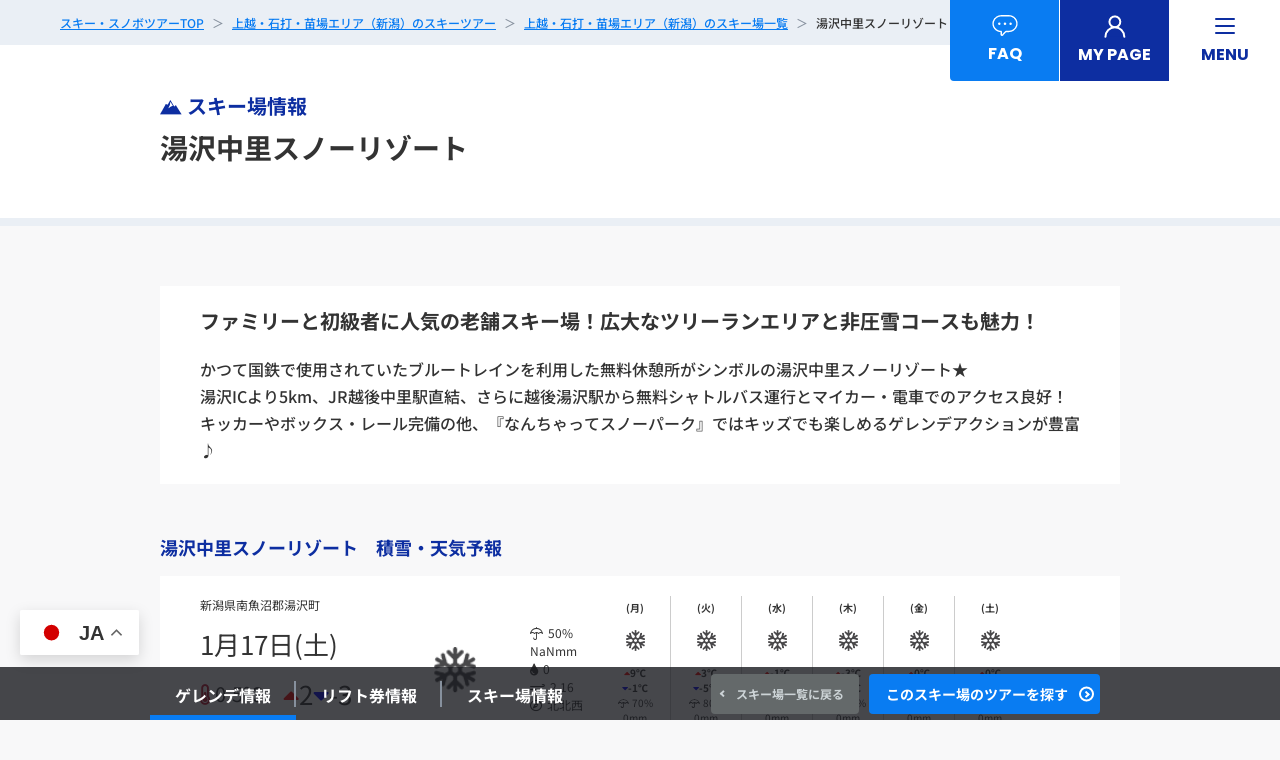

--- FILE ---
content_type: text/html; charset=UTF-8
request_url: https://roadplan.net/skis/yuzawa-nakazato/
body_size: 24488
content:
<!DOCTYPE html>
<html lang="ja">
<head>
	<!-- Google Tag Manager -->
	<script>
		(function(w, d, s, l, i) {
			w[l] = w[l] || [];
			w[l].push({
				'gtm.start': new Date().getTime(),
				event: 'gtm.js'
			});
			var f = d.getElementsByTagName(s)[0],
				j = d.createElement(s),
				dl = l != 'dataLayer' ? '&l=' + l : '';
			j.async = true;
			j.src =
				'https://www.googletagmanager.com/gtm.js?id=' + i + dl;
			f.parentNode.insertBefore(j, f);
		})(window, document, 'script', 'dataLayer', 'GTM-PJ5XGVQ');
	</script>
	<!-- End Google Tag Manager -->

	<!-- Google検索結果にサイト名を表示 -->
	<script type="application/ld+json">
		{
				"@context": "https://schema.org",
				"@type": "WebSite",
				"name": "スキーツアー・スノボツアーが4,980円～！日帰り・宿泊が格安ならトラベルロード2025-2026【公式】",
				"alternateName": "TRAVELROAD",
				"url": "https://roadplan.net/"
		}
	</script>

	<!-- meta 開始 -->
	<meta charset="utf-8">
	<meta http-equiv="X-UA-Compatible" content="IE=edge">
	<meta name="format-detection" content="telephone=no">
	<meta name="viewport" content="width=device-width, initial-scale=1.0">
	<script src="https://roadplan.net/cms/wp-content/themes/roadplan2023/assets/js/common/viewport.js"></script>
	<!-- meta 終了 -->

	<!-- favicon 開始 -->
	<link rel="icon" type="image/x-icon" href="https://roadplan.net/cms/wp-content/themes/roadplan2023/assets/images/common/skipin_favicon.svg">
	<link rel="apple-touch-icon" href="https://roadplan.net/cms/wp-content/themes/roadplan2023/assets/images/common/apple-touch-skipin-icon.png" sizes="180x180">
	<link rel="icon" href="https://roadplan.net/cms/wp-content/themes/roadplan2023/assets/images/common/android-chrome-skipin-icon.png" sizes="192x192" type="image/png">
	<!-- favicon 終了 -->

	<!-- SEO（TDKC） 開始 -->
	<title>湯沢中里スノーリゾートで滑るスキーツアー・スノボツアー｜トラベルロード【公式】</title>
<meta name="description" content="湯沢中里スノーリゾートページです。スキーツアー・スノボツアー 2025-2026！4,980円～の格安価格でスキースノボ旅行をご提供！ 新潟・長野スキー場を中心に関西・名古屋発の格安・日帰りツアー・宿泊ツアーを販売中！ バスツアーをメインに300件以上の宿泊施設一覧からリフト・レンタル付きのスノボ＆スキーバスツアーの予約が可能です！ バス・JR・新幹線・マイカーで行くプラン、夜発・朝発日帰りツアー、宿泊プランなど 豊富でリーズナブルなスキー・スノボツアー旅行『トラベルロード』">
<meta name="keywords" content="">
<link rel="canonical" href="https://roadplan.net/skis/yuzawa-nakazato/">
	<!-- SEO（TDKC） 終了 -->
		<!-- ページ共通のCSSファイル 開始 -->
	<link rel="stylesheet" href="https://cdnjs.cloudflare.com/ajax/libs/jqueryui/1.12.1/themes/base/jquery-ui.min.css?2026011808">
	<link rel="stylesheet" type="text/css" href="https://roadplan.net/cms/wp-content/themes/roadplan2023/assets/css/lib/swiper-bundle.min.css?2026011808" media="all">
	<link rel="stylesheet" type="text/css" href="https://roadplan.net/cms/wp-content/themes/roadplan2023/assets/css/common/base.css?2026011808" media="all">
	<!-- ページ共通のCSSファイル 終了 -->

	<!-- ページ固有のCSSファイル開始-->
			<link rel="stylesheet" type="text/css" href="https://roadplan.net/cms/wp-content/themes/roadplan2023/assets/css/skis/skis.css?2026011808" media="all">
		<!-- ページ固有のCSSファイル終了-->

	<meta name='robots' content='max-image-preview:large' />
<style id='wp-img-auto-sizes-contain-inline-css' type='text/css'>
img:is([sizes=auto i],[sizes^="auto," i]){contain-intrinsic-size:3000px 1500px}
/*# sourceURL=wp-img-auto-sizes-contain-inline-css */
</style>
<style id='wp-block-library-inline-css' type='text/css'>
:root{--wp-block-synced-color:#7a00df;--wp-block-synced-color--rgb:122,0,223;--wp-bound-block-color:var(--wp-block-synced-color);--wp-editor-canvas-background:#ddd;--wp-admin-theme-color:#007cba;--wp-admin-theme-color--rgb:0,124,186;--wp-admin-theme-color-darker-10:#006ba1;--wp-admin-theme-color-darker-10--rgb:0,107,160.5;--wp-admin-theme-color-darker-20:#005a87;--wp-admin-theme-color-darker-20--rgb:0,90,135;--wp-admin-border-width-focus:2px}@media (min-resolution:192dpi){:root{--wp-admin-border-width-focus:1.5px}}.wp-element-button{cursor:pointer}:root .has-very-light-gray-background-color{background-color:#eee}:root .has-very-dark-gray-background-color{background-color:#313131}:root .has-very-light-gray-color{color:#eee}:root .has-very-dark-gray-color{color:#313131}:root .has-vivid-green-cyan-to-vivid-cyan-blue-gradient-background{background:linear-gradient(135deg,#00d084,#0693e3)}:root .has-purple-crush-gradient-background{background:linear-gradient(135deg,#34e2e4,#4721fb 50%,#ab1dfe)}:root .has-hazy-dawn-gradient-background{background:linear-gradient(135deg,#faaca8,#dad0ec)}:root .has-subdued-olive-gradient-background{background:linear-gradient(135deg,#fafae1,#67a671)}:root .has-atomic-cream-gradient-background{background:linear-gradient(135deg,#fdd79a,#004a59)}:root .has-nightshade-gradient-background{background:linear-gradient(135deg,#330968,#31cdcf)}:root .has-midnight-gradient-background{background:linear-gradient(135deg,#020381,#2874fc)}:root{--wp--preset--font-size--normal:16px;--wp--preset--font-size--huge:42px}.has-regular-font-size{font-size:1em}.has-larger-font-size{font-size:2.625em}.has-normal-font-size{font-size:var(--wp--preset--font-size--normal)}.has-huge-font-size{font-size:var(--wp--preset--font-size--huge)}.has-text-align-center{text-align:center}.has-text-align-left{text-align:left}.has-text-align-right{text-align:right}.has-fit-text{white-space:nowrap!important}#end-resizable-editor-section{display:none}.aligncenter{clear:both}.items-justified-left{justify-content:flex-start}.items-justified-center{justify-content:center}.items-justified-right{justify-content:flex-end}.items-justified-space-between{justify-content:space-between}.screen-reader-text{border:0;clip-path:inset(50%);height:1px;margin:-1px;overflow:hidden;padding:0;position:absolute;width:1px;word-wrap:normal!important}.screen-reader-text:focus{background-color:#ddd;clip-path:none;color:#444;display:block;font-size:1em;height:auto;left:5px;line-height:normal;padding:15px 23px 14px;text-decoration:none;top:5px;width:auto;z-index:100000}html :where(.has-border-color){border-style:solid}html :where([style*=border-top-color]){border-top-style:solid}html :where([style*=border-right-color]){border-right-style:solid}html :where([style*=border-bottom-color]){border-bottom-style:solid}html :where([style*=border-left-color]){border-left-style:solid}html :where([style*=border-width]){border-style:solid}html :where([style*=border-top-width]){border-top-style:solid}html :where([style*=border-right-width]){border-right-style:solid}html :where([style*=border-bottom-width]){border-bottom-style:solid}html :where([style*=border-left-width]){border-left-style:solid}html :where(img[class*=wp-image-]){height:auto;max-width:100%}:where(figure){margin:0 0 1em}html :where(.is-position-sticky){--wp-admin--admin-bar--position-offset:var(--wp-admin--admin-bar--height,0px)}@media screen and (max-width:600px){html :where(.is-position-sticky){--wp-admin--admin-bar--position-offset:0px}}

/*# sourceURL=wp-block-library-inline-css */
</style><style id='global-styles-inline-css' type='text/css'>
:root{--wp--preset--aspect-ratio--square: 1;--wp--preset--aspect-ratio--4-3: 4/3;--wp--preset--aspect-ratio--3-4: 3/4;--wp--preset--aspect-ratio--3-2: 3/2;--wp--preset--aspect-ratio--2-3: 2/3;--wp--preset--aspect-ratio--16-9: 16/9;--wp--preset--aspect-ratio--9-16: 9/16;--wp--preset--color--black: #000000;--wp--preset--color--cyan-bluish-gray: #abb8c3;--wp--preset--color--white: #ffffff;--wp--preset--color--pale-pink: #f78da7;--wp--preset--color--vivid-red: #cf2e2e;--wp--preset--color--luminous-vivid-orange: #ff6900;--wp--preset--color--luminous-vivid-amber: #fcb900;--wp--preset--color--light-green-cyan: #7bdcb5;--wp--preset--color--vivid-green-cyan: #00d084;--wp--preset--color--pale-cyan-blue: #8ed1fc;--wp--preset--color--vivid-cyan-blue: #0693e3;--wp--preset--color--vivid-purple: #9b51e0;--wp--preset--gradient--vivid-cyan-blue-to-vivid-purple: linear-gradient(135deg,rgb(6,147,227) 0%,rgb(155,81,224) 100%);--wp--preset--gradient--light-green-cyan-to-vivid-green-cyan: linear-gradient(135deg,rgb(122,220,180) 0%,rgb(0,208,130) 100%);--wp--preset--gradient--luminous-vivid-amber-to-luminous-vivid-orange: linear-gradient(135deg,rgb(252,185,0) 0%,rgb(255,105,0) 100%);--wp--preset--gradient--luminous-vivid-orange-to-vivid-red: linear-gradient(135deg,rgb(255,105,0) 0%,rgb(207,46,46) 100%);--wp--preset--gradient--very-light-gray-to-cyan-bluish-gray: linear-gradient(135deg,rgb(238,238,238) 0%,rgb(169,184,195) 100%);--wp--preset--gradient--cool-to-warm-spectrum: linear-gradient(135deg,rgb(74,234,220) 0%,rgb(151,120,209) 20%,rgb(207,42,186) 40%,rgb(238,44,130) 60%,rgb(251,105,98) 80%,rgb(254,248,76) 100%);--wp--preset--gradient--blush-light-purple: linear-gradient(135deg,rgb(255,206,236) 0%,rgb(152,150,240) 100%);--wp--preset--gradient--blush-bordeaux: linear-gradient(135deg,rgb(254,205,165) 0%,rgb(254,45,45) 50%,rgb(107,0,62) 100%);--wp--preset--gradient--luminous-dusk: linear-gradient(135deg,rgb(255,203,112) 0%,rgb(199,81,192) 50%,rgb(65,88,208) 100%);--wp--preset--gradient--pale-ocean: linear-gradient(135deg,rgb(255,245,203) 0%,rgb(182,227,212) 50%,rgb(51,167,181) 100%);--wp--preset--gradient--electric-grass: linear-gradient(135deg,rgb(202,248,128) 0%,rgb(113,206,126) 100%);--wp--preset--gradient--midnight: linear-gradient(135deg,rgb(2,3,129) 0%,rgb(40,116,252) 100%);--wp--preset--font-size--small: 13px;--wp--preset--font-size--medium: 20px;--wp--preset--font-size--large: 36px;--wp--preset--font-size--x-large: 42px;--wp--preset--spacing--20: 0.44rem;--wp--preset--spacing--30: 0.67rem;--wp--preset--spacing--40: 1rem;--wp--preset--spacing--50: 1.5rem;--wp--preset--spacing--60: 2.25rem;--wp--preset--spacing--70: 3.38rem;--wp--preset--spacing--80: 5.06rem;--wp--preset--shadow--natural: 6px 6px 9px rgba(0, 0, 0, 0.2);--wp--preset--shadow--deep: 12px 12px 50px rgba(0, 0, 0, 0.4);--wp--preset--shadow--sharp: 6px 6px 0px rgba(0, 0, 0, 0.2);--wp--preset--shadow--outlined: 6px 6px 0px -3px rgb(255, 255, 255), 6px 6px rgb(0, 0, 0);--wp--preset--shadow--crisp: 6px 6px 0px rgb(0, 0, 0);}:where(.is-layout-flex){gap: 0.5em;}:where(.is-layout-grid){gap: 0.5em;}body .is-layout-flex{display: flex;}.is-layout-flex{flex-wrap: wrap;align-items: center;}.is-layout-flex > :is(*, div){margin: 0;}body .is-layout-grid{display: grid;}.is-layout-grid > :is(*, div){margin: 0;}:where(.wp-block-columns.is-layout-flex){gap: 2em;}:where(.wp-block-columns.is-layout-grid){gap: 2em;}:where(.wp-block-post-template.is-layout-flex){gap: 1.25em;}:where(.wp-block-post-template.is-layout-grid){gap: 1.25em;}.has-black-color{color: var(--wp--preset--color--black) !important;}.has-cyan-bluish-gray-color{color: var(--wp--preset--color--cyan-bluish-gray) !important;}.has-white-color{color: var(--wp--preset--color--white) !important;}.has-pale-pink-color{color: var(--wp--preset--color--pale-pink) !important;}.has-vivid-red-color{color: var(--wp--preset--color--vivid-red) !important;}.has-luminous-vivid-orange-color{color: var(--wp--preset--color--luminous-vivid-orange) !important;}.has-luminous-vivid-amber-color{color: var(--wp--preset--color--luminous-vivid-amber) !important;}.has-light-green-cyan-color{color: var(--wp--preset--color--light-green-cyan) !important;}.has-vivid-green-cyan-color{color: var(--wp--preset--color--vivid-green-cyan) !important;}.has-pale-cyan-blue-color{color: var(--wp--preset--color--pale-cyan-blue) !important;}.has-vivid-cyan-blue-color{color: var(--wp--preset--color--vivid-cyan-blue) !important;}.has-vivid-purple-color{color: var(--wp--preset--color--vivid-purple) !important;}.has-black-background-color{background-color: var(--wp--preset--color--black) !important;}.has-cyan-bluish-gray-background-color{background-color: var(--wp--preset--color--cyan-bluish-gray) !important;}.has-white-background-color{background-color: var(--wp--preset--color--white) !important;}.has-pale-pink-background-color{background-color: var(--wp--preset--color--pale-pink) !important;}.has-vivid-red-background-color{background-color: var(--wp--preset--color--vivid-red) !important;}.has-luminous-vivid-orange-background-color{background-color: var(--wp--preset--color--luminous-vivid-orange) !important;}.has-luminous-vivid-amber-background-color{background-color: var(--wp--preset--color--luminous-vivid-amber) !important;}.has-light-green-cyan-background-color{background-color: var(--wp--preset--color--light-green-cyan) !important;}.has-vivid-green-cyan-background-color{background-color: var(--wp--preset--color--vivid-green-cyan) !important;}.has-pale-cyan-blue-background-color{background-color: var(--wp--preset--color--pale-cyan-blue) !important;}.has-vivid-cyan-blue-background-color{background-color: var(--wp--preset--color--vivid-cyan-blue) !important;}.has-vivid-purple-background-color{background-color: var(--wp--preset--color--vivid-purple) !important;}.has-black-border-color{border-color: var(--wp--preset--color--black) !important;}.has-cyan-bluish-gray-border-color{border-color: var(--wp--preset--color--cyan-bluish-gray) !important;}.has-white-border-color{border-color: var(--wp--preset--color--white) !important;}.has-pale-pink-border-color{border-color: var(--wp--preset--color--pale-pink) !important;}.has-vivid-red-border-color{border-color: var(--wp--preset--color--vivid-red) !important;}.has-luminous-vivid-orange-border-color{border-color: var(--wp--preset--color--luminous-vivid-orange) !important;}.has-luminous-vivid-amber-border-color{border-color: var(--wp--preset--color--luminous-vivid-amber) !important;}.has-light-green-cyan-border-color{border-color: var(--wp--preset--color--light-green-cyan) !important;}.has-vivid-green-cyan-border-color{border-color: var(--wp--preset--color--vivid-green-cyan) !important;}.has-pale-cyan-blue-border-color{border-color: var(--wp--preset--color--pale-cyan-blue) !important;}.has-vivid-cyan-blue-border-color{border-color: var(--wp--preset--color--vivid-cyan-blue) !important;}.has-vivid-purple-border-color{border-color: var(--wp--preset--color--vivid-purple) !important;}.has-vivid-cyan-blue-to-vivid-purple-gradient-background{background: var(--wp--preset--gradient--vivid-cyan-blue-to-vivid-purple) !important;}.has-light-green-cyan-to-vivid-green-cyan-gradient-background{background: var(--wp--preset--gradient--light-green-cyan-to-vivid-green-cyan) !important;}.has-luminous-vivid-amber-to-luminous-vivid-orange-gradient-background{background: var(--wp--preset--gradient--luminous-vivid-amber-to-luminous-vivid-orange) !important;}.has-luminous-vivid-orange-to-vivid-red-gradient-background{background: var(--wp--preset--gradient--luminous-vivid-orange-to-vivid-red) !important;}.has-very-light-gray-to-cyan-bluish-gray-gradient-background{background: var(--wp--preset--gradient--very-light-gray-to-cyan-bluish-gray) !important;}.has-cool-to-warm-spectrum-gradient-background{background: var(--wp--preset--gradient--cool-to-warm-spectrum) !important;}.has-blush-light-purple-gradient-background{background: var(--wp--preset--gradient--blush-light-purple) !important;}.has-blush-bordeaux-gradient-background{background: var(--wp--preset--gradient--blush-bordeaux) !important;}.has-luminous-dusk-gradient-background{background: var(--wp--preset--gradient--luminous-dusk) !important;}.has-pale-ocean-gradient-background{background: var(--wp--preset--gradient--pale-ocean) !important;}.has-electric-grass-gradient-background{background: var(--wp--preset--gradient--electric-grass) !important;}.has-midnight-gradient-background{background: var(--wp--preset--gradient--midnight) !important;}.has-small-font-size{font-size: var(--wp--preset--font-size--small) !important;}.has-medium-font-size{font-size: var(--wp--preset--font-size--medium) !important;}.has-large-font-size{font-size: var(--wp--preset--font-size--large) !important;}.has-x-large-font-size{font-size: var(--wp--preset--font-size--x-large) !important;}
/*# sourceURL=global-styles-inline-css */
</style>

<style id='classic-theme-styles-inline-css' type='text/css'>
/*! This file is auto-generated */
.wp-block-button__link{color:#fff;background-color:#32373c;border-radius:9999px;box-shadow:none;text-decoration:none;padding:calc(.667em + 2px) calc(1.333em + 2px);font-size:1.125em}.wp-block-file__button{background:#32373c;color:#fff;text-decoration:none}
/*# sourceURL=/wp-includes/css/classic-themes.min.css */
</style>
                <script>
                    var ajaxUrl = 'https://roadplan.net/cms/wp-admin/admin-ajax.php';
                </script>
        <link rel="icon" href="https://roadplan.net/cms/wp-content/uploads/cropped-android-chrome-skipin-icon-32x32.png" sizes="32x32" />
<link rel="icon" href="https://roadplan.net/cms/wp-content/uploads/cropped-android-chrome-skipin-icon-192x192.png" sizes="192x192" />
<link rel="apple-touch-icon" href="https://roadplan.net/cms/wp-content/uploads/cropped-android-chrome-skipin-icon-180x180.png" />
<meta name="msapplication-TileImage" content="https://roadplan.net/cms/wp-content/uploads/cropped-android-chrome-skipin-icon-270x270.png" />
</head>

<body id="pagetop">
	<!-- PC：HEADER START -->
<header class="l-pcHeader">
	<nav class="l-pcHeader__nav">
		<ul class="l-pcHeader__nav-list">
			<li class="l-pcHeader__nav-list-item">
				<a href="https://roadplan.net/faq/" class="l-pcHeader__nav-list-item-faq-link">
					<p class="l-pcHeader__nav-list-item-faq-icn"><img src="https://roadplan.net/cms/wp-content/themes/roadplan2023/assets/images/common/icn_faq.svg" alt="FAQ"></p>
					<p class="l-pcHeader__nav-list-item-faq-txt">FAQ</p>
				</a>
			</li>
			<li class="l-pcHeader__nav-list-item">
				<a href="https://www.dreamjourney.jp/mypage_proc_trd/mypage_trd/login?XCD=688284" class="l-pcHeader__nav-list-item-mypage-link" target="_blank">
					<p class="l-pcHeader__nav-list-item-mypage-icn"><img src="https://roadplan.net/cms/wp-content/themes/roadplan2023/assets/images/common/icn_mypage.svg" alt="MY PAGE"></p>
					<p class="l-pcHeader__nav-list-item-mypage-txt">MY PAGE</p>
				</a>
			</li>
			<li class="l-pcHeader__nav-list-item">
				<div class="l-pcHeader__nav-list-item-menu-hamburger">
					<div class="l-pcHeader__nav-list-item-menu-hamburger-btn">
						<span></span>
						<span></span>
						<span></span>
					</div>
					<p class="l-pcHeader__nav-list-item-menu-txt">MENU</p>
				</div>
			</li>
		</ul>
	</nav>
	<!-- PC：HEADER DRAWER START -->
	<div class="l-pcHeader__drawer">
		<div class="l-pcHeader__drawer-special">
			<ul class="l-pcHeader__drawer-special-list">
				<li class="l-pcHeader__drawer-special-list-item">
					<a href="https://roadplan.net/special-tour/" class="l-pcHeader__drawer-special-list-item-link">宿泊・日帰りお得ツアー</a>
				</li>
				<li class="l-pcHeader__drawer-special-list-item">
					<a href="https://roadplan.net/day-tour/" class="l-pcHeader__drawer-special-list-item-link">日帰りツアー</a>
				</li>
				<li class="l-pcHeader__drawer-special-list-item">
					<a href="https://roadplan.net/pickup/" class="l-pcHeader__drawer-special-list-item-link">特集一覧</a>
				</li>
			</ul>
		</div>
		<div class="l-pcHeader__drawer-info">
			<div class="l-pcHeader__drawer-info-ttl-box">
				<p class="l-pcHeader__drawer-info-icn">
					<img src="https://roadplan.net/cms/wp-content/themes/roadplan2023/assets/images/common/icn_info_spheader.svg" alt="インフォメーション">
				</p>
				<p class="l-pcHeader__drawer-info-ttl">インフォメーション</p>
			</div>
			<ul class="l-pcHeader__drawer-info-list">
				<li class="l-pcHeader__drawer-info-list-item">
					<a href="https://roadplan.net/travelflow/"
						class="l-pcHeader__drawer-info-list-item-link">ご旅行の流れ</a>
				</li>
				<li class="l-pcHeader__drawer-info-list-item">
					<a href="https://roadplan.net/faq/"
						class="l-pcHeader__drawer-info-list-item-link">FAQ</a>
				</li>
				<li class="l-pcHeader__drawer-info-list-item">
					<a href="https://roadplan.net/meetingplaces/"
						class="l-pcHeader__drawer-info-list-item-link">バスの集合場所</a>
				</li>
				<li class="l-pcHeader__drawer-info-list-item">
					<a href="https://roadplan.net/rental/"
						class="l-pcHeader__drawer-info-list-item-link">レンタルのご案内</a>
				</li>
				<li class="l-pcHeader__drawer-info-list-item">
					<a href="https://roadplan.net/how2book/"
						class="l-pcHeader__drawer-info-list-item-link">ご予約方法</a>
				</li>
				<li class="l-pcHeader__drawer-info-list-item">
					<a href="https://www.travelroad.co.jp/_docs/consent.pdf" target="_blank" class="l-pcHeader__drawer-info-list-item-link">同意書の作成</a>
				</li>
			</ul>
		</div>
		<div class="l-pcHeader__drawer-stay">
			<div class="l-pcHeader__drawer-stay-ttl-box">
				<p class="l-pcHeader__drawer-stay-icn">
					<img src="https://roadplan.net/cms/wp-content/themes/roadplan2023/assets/images/common/icn_stay_spheader.svg" alt="宿泊ツアー">
				</p>
				<p class="l-pcHeader__drawer-stay-ttl">日帰り/宿泊　スキースノボーツアー</p>
			</div>
		</div>
		<ul class="l-pcHeader__drawer-stay-list">
			<li class="l-pcHeader__drawer-stay-list-item">
				<a href="https://roadplan.net/kanto/?day_or_stay=stay&dep=kanto" class="l-pcHeader__drawer-stay-list-item-link">関東発ツアー</a>
			</li>
			<li class="l-pcHeader__drawer-stay-list-item">
				<a href="https://roadplan.net/kansai/?day_or_stay=stay&dep=kansai" class="l-pcHeader__drawer-stay-list-item-link">関西発ツアー</a>
			</li>
			<li class="l-pcHeader__drawer-stay-list-item">
				<a href="https://roadplan.net/nagoya/?day_or_stay=stay&dep=nagoya" class="l-pcHeader__drawer-stay-list-item-link">名古屋発ツアー</a>
			</li>
			<li class="l-pcHeader__drawer-stay-list-item">
				<a href="https://roadplan.net/plansearch/?day_or_stay=stay&access=mycar" class="l-pcHeader__drawer-stay-list-item-link">マイカーツアー</a>
			</li>
			<li class="l-pcHeader__drawer-stay-list-item">
				<a href="https://roadplan.net/skis/" class="l-pcHeader__drawer-stay-list-item-link">スキー場から探す</a>
			</li>
			<li class="l-pcHeader__drawer-stay-list-item">
				<a href="https://roadplan.net/hotels/" class="l-pcHeader__drawer-stay-list-item-link">ホテルから探す</a>
			</li>
		</ul>
		<ul class="l-pcHeader__drawer-list">
			<li class="l-pcHeader__drawer-list-item">
				<a href="https://roadplan.net/faq/" class="l-pcHeader__drawer-list-item-link">よくあるご質問</a>
			</li>
			<li class="l-pcHeader__drawer-list-item">
				<a href="https://roadplan.net/blog/" class="l-pcHeader__drawer-list-item-link" target="_blank">コラム</a>
			</li>
			<li class="l-pcHeader__drawer-list-item">
				<a href="https://roadplan.net/news/" class="l-pcHeader__drawer-list-item-link">ニュース</a>
			</li>
			<li class="l-pcHeader__drawer-list-item">
				<a href="https://roadplan.net/how2book/" class="l-pcHeader__drawer-list-item-link">ご予約方法</a>
			</li>
			<li class="l-pcHeader__drawer-list-item">
				<a href="https://roadplan.net/terms/" class="l-pcHeader__drawer-list-item-link">ご旅行条件</a>
			</li>
			<li class="l-pcHeader__drawer-list-item">
				<a href="https://roadplan.net/insurance/" class="l-pcHeader__drawer-list-item-link">国内旅行傷害保険のご案内</a>
			</li>
			<li class="l-pcHeader__drawer-list-item">
				<a href="https://roadplan.net/safeops/" class="l-pcHeader__drawer-list-item-link">安全運行の取り組みについて</a>
			</li>
			<li class="l-pcHeader__drawer-list-item">
				<a href="https://roadplan.net/aboutus/" class="l-pcHeader__drawer-list-item-link">会社概要</a>
			</li>
			<li class="l-pcHeader__drawer-list-item">
				<a href="https://roadplan.net/privacypolicy/" class="l-pcHeader__drawer-list-item-link">プライバシーポリシー</a>
			</li>
		</ul>
	</div>
	<!-- PC：HEADER DRAWER END -->
</header>
<!-- PC：HEADER END -->
<!-- SP：HEADER START -->
<header class="l-spHeader">
	<nav class="l-spHeader__nav">
		<p class="l-spHeader__nav-ttl">スキーツアー・スノボツアー(日帰り・宿泊) 2025-2026 トラベルロード【公式】</p>
		<div class="l-spHeader__nav-wrap">
			<div class="l-spHeader__nav-logo">
				<a href="https://roadplan.net/" class="l-spHeader__nav-logo-link">
					<img src="https://roadplan.net/cms/wp-content/themes/roadplan2023/assets/images/common/img_logo.png" alt="ROADPLAN スキー＆スノボツアー">
				</a>
			</div>
			<div class="l-spHeader__nav-right">
				<div class="l-spHeader__nav-search">
					<div class="l-spHeader__nav-search-wrap">
						<p class="l-spHeader__nav-search-icn"><img src="https://roadplan.net/cms/wp-content/themes/roadplan2023/assets/images/common/icn_search_spheader.svg" alt="ツアー検索"></p>
						<p class="l-spHeader__nav-search-txt">検索</p>
					</div>
				</div>
				<div class="l-spHeader__nav-mypage">
					<a href="https://www.dreamjourney.jp/mypage_proc_trd/mypage_trd/login?XCD=688284" class="l-spHeader__nav-mypage-link" target="_blank">
						<div class="l-spHeader__nav-mypage-wrap">
							<p class="l-spHeader__nav-mypage-icn"><img src="https://roadplan.net/cms/wp-content/themes/roadplan2023/assets/images/common/icn_mypage_spheader.svg" alt="ログイン"></p>
							<p class="l-spHeader__nav-mypage-txt">ログイン</p>
						</div>
					</a>
				</div>
				<div class="l-spHeader__nav-menu-hamburger">
					<div class="l-spHeader__nav-menu-hamburger-btn">
						<span></span>
						<span></span>
						<span></span>
					</div>
				</div>
			</div>
		</div>
	</nav>
	<!-- SP：HEADER DRAWER START -->
	<div class="l-spHeader__drawer">
		<div class="l-spHeader__drawer-special">
			<ul class="l-spHeader__drawer-special-list">
				<li class="l-spHeader__drawer-special-list-item">
					<a href="https://roadplan.net/special-tour/" class="l-spHeader__drawer-special-list-item-link">宿泊・日帰りお得ツアー</a>
				</li>
				<li class="l-spHeader__drawer-special-list-item">
					<a href="https://roadplan.net/day-tour/" class="l-spHeader__drawer-special-list-item-link">日帰りツアー</a>
				</li>
				<li class="l-spHeader__drawer-special-list-item">
					<a href="https://roadplan.net/pickup/" class="l-spHeader__drawer-special-list-item-link">特集一覧</a>
				</li>
			</ul>
		</div>
		<div class="l-spHeader__drawer-info">
			<div class="l-spHeader__drawer-info-ttl-box">
				<p class="l-spHeader__drawer-info-icn">
					<img src="https://roadplan.net/cms/wp-content/themes/roadplan2023/assets/images/common/icn_info_spheader.svg" alt="インフォメーション">
				</p>
				<p class="l-spHeader__drawer-stay-ttl">インフォメーション</p>
			</div>
			<ul class="l-spHeader__drawer-info-list">
				<li class="l-spHeader__drawer-info-list-item">
					<a href="https://roadplan.net/travelflow/" class="l-spHeader__drawer-info-list-item-link">ご旅行の流れ</a>
				</li>
				<li class="l-spHeader__drawer-info-list-item">
					<a href="https://roadplan.net/faq/" class="l-spHeader__drawer-info-list-item-link">FAQ</a>
				</li>
				<li class="l-spHeader__drawer-info-list-item">
					<a href="https://roadplan.net/meetingplaces/" class="l-spHeader__drawer-info-list-item-link">バスの集合場所</a>
				</li>
				<li class="l-spHeader__drawer-info-list-item">
					<a href="https://roadplan.net/rental/" class="l-spHeader__drawer-info-list-item-link">レンタルのご案内</a>
				</li>
				<li class="l-spHeader__drawer-info-list-item">
					<a href="https://roadplan.net/how2book/" class="l-spHeader__drawer-info-list-item-link">ご予約方法</a>
				</li>
				<li class="l-spHeader__drawer-info-list-item">
					<a href="https://www.travelroad.co.jp/_docs/consent.pdf" target="_blank" class="l-spHeader__drawer-info-list-item-link">同意書の作成</a>
				</li>
			</ul>
		</div>

		<div class="l-spHeader__drawer-stay">
			<div class="l-spHeader__drawer-stay-ttl-box">
				<p class="l-spHeader__drawer-stay-icn">
					<img src="https://roadplan.net/cms/wp-content/themes/roadplan2023/assets/images/common/icn_stay_spheader.svg" alt="宿泊ツアー">
				</p>
				<p class="l-spHeader__drawer-stay-ttl">日帰り/宿泊　スキースノボーツアー</p>
			</div>
		</div>
		<ul class="l-spHeader__drawer-stay-list">
			<li class="l-spHeader__drawer-stay-list-item">
				<a href="https://roadplan.net/kanto/?day_or_stay=stay&dep=kanto" class="l-spHeader__drawer-stay-list-item-link">関東発ツアー</a>
			</li>
			<li class="l-spHeader__drawer-stay-list-item">
				<a href="https://roadplan.net/kansai/?day_or_stay=stay&dep=kansai" class="l-spHeader__drawer-stay-list-item-link">関西発ツアー</a>
			</li>
			<li class="l-spHeader__drawer-stay-list-item">
				<a href="https://roadplan.net/nagoya/?day_or_stay=stay&dep=nagoya" class="l-spHeader__drawer-stay-list-item-link">名古屋発ツアー</a>
			</li>
			<li class="l-spHeader__drawer-stay-list-item">
				<a href="https://roadplan.net/plansearch/?&day_or_stay=stay&access=mycar" class="l-spHeader__drawer-stay-list-item-link">マイカーツアー</a>
			</li>
			<li class="l-pcHeader__drawer-stay-list-item">
				<a href="https://roadplan.net/skis/" class="l-pcHeader__drawer-stay-list-item-link">スキー場から探す</a>
			</li>
			<li class="l-pcHeader__drawer-stay-list-item">
				<a href="https://roadplan.net/hotels/" class="l-pcHeader__drawer-stay-list-item-link">ホテルから探す</a>
			</li>
		</ul>
		<ul class="l-spHeader__drawer-list">
			<li class="l-spHeader__drawer-list-item">
				<a href="https://roadplan.net/faq/" class="l-spHeader__drawer-list-item-link">よくあるご質問</a>
			</li>
			<li class="l-spHeader__drawer-list-item">
				<a href="https://roadplan.net/blog/" class="l-spHeader__drawer-list-item-link" target="_blank">コラム</a>
			</li>
			<li class="l-spHeader__drawer-list-item">
				<a href="https://roadplan.net/news/" class="l-spHeader__drawer-list-item-link">ニュース</a>
			</li>
			<li class="l-spHeader__drawer-list-item">
				<a href="https://roadplan.net/how2book/" class="l-spHeader__drawer-list-item-link">ご予約方法</a>
			</li>
			<li class="l-spHeader__drawer-list-item">
				<a href="https://roadplan.net/terms/" class="l-spHeader__drawer-list-item-link">ご旅行条件</a>
			</li>
			<li class="l-spHeader__drawer-list-item">
				<a href="https://roadplan.net/insurance/" class="l-spHeader__drawer-list-item-link">国内旅行傷害保険のご案内</a>
			</li>
			<li class="l-spHeader__drawer-list-item">
				<a href="https://roadplan.net/safeops/" class="l-spHeader__drawer-list-item-link">安全運行の取り組みについて</a>
			</li>
			<li class="l-spHeader__drawer-list-item">
				<a href="https://roadplan.net/aboutus/" class="l-spHeader__drawer-list-item-link">会社概要</a>
			</li>
			<li class="l-spHeader__drawer-list-item">
				<a href="https://roadplan.net/privacypolicy/" class="l-spHeader__drawer-list-item-link">プライバシーポリシー</a>
			</li>
		</ul>
	</div>
	<!-- SP：HEADER DRAWER END -->
	<!-- SP：HEADER SEARCH START -->
	<div class="l-spHeader__modal-search">
		<div class="l-spHeader__modal-search-wrap">
			<div class="l-spHeader__modal-close">
				<div class="l-spHeader__modal-close-btn">
					<span></span>
					<span></span>
					<span></span>
				</div>
			</div>
			<div class="l-spHeader__modal-search-ttl-box">
				<p class="l-spHeader__modal-search-icn"><img src="https://roadplan.net/cms/wp-content/themes/roadplan2023/assets/images/common/icn_search_spheader.svg" alt="ツアー検索"></p>
				<p class="l-spHeader__modal-search-txt">ツアー検索</p>
			</div>
			<form action="https://roadplan.net/plansearch/" method="get" id="spHeader_modal_search_form" class="js-form-search">
				<div class="l-spHeader__modal-search-tour">
					<div class="l-spHeader__modal-search-tour-day">
						<div class="l-spHeader__modal-search-tour-day-box">
							<input type="radio" name="day_or_stay" class="spHeader_day_or_stay" id="spHeader_daytrip" value="daytrip" checked>
							<label for="spHeader_daytrip">日帰り</label>
						</div>
						<div class="l-spHeader__modal-search-tour-day-box">
							<input type="radio" name="day_or_stay" class="spHeader_day_or_stay" id="spHeader_stay" value="stay">
							<label for="spHeader_stay">宿泊</label>
						</div>
					</div>
					<div class="l-spHeader__modal-search-tour-box">
						<div class="l-spHeader__modal-search-tour-flex">
							<div class="l-spHeader__modal-search-tour-option is-required">
								<p class="l-spHeader__modal-search-tour-option-txt">必須</p>
							</div>
							<p class="l-spHeader__modal-search-tour-ttl">交通手段</p>
							<label for="" class="l-spHeader__modal-search-tour-label">
								<select name="access" id="spHeader_access" class="js-required" required>
									<option value="" selected>交通手段を選択</option>
																																					<option value="night" id="spHeader_access_night" >夜発バス</option>
																						<option value="morning" id="spHeader_access_morning" selected>朝発バス</option>
																						<option value="jr" id="spHeader_access_jr" >JR</option>
																						<option value="mycar" id="spHeader_access_mycar" >マイカー</option>
																											</select>
							</label>
						</div>
					</div>
					<div class="l-spHeader__modal-search-tour-box" id="spHeader_dep_box">
						<div class="l-spHeader__modal-search-tour-flex">
							<div class="l-spHeader__modal-search-tour-option is-required">
								<p class="l-spHeader__modal-search-tour-option-txt">必須</p>
							</div>
							<p class="l-spHeader__modal-search-tour-ttl">出発地域</p>
							<label for="" class="l-spHeader__modal-search-tour-label">
								<select name="dep" id="spHeader_dep" class="js-required" required>
									<option value="" selected>出発地域を選択</option>
																																																					<option value="kanto" id="spHeader_dep_kanto" selected>関東発</option>
																																																	<option value="kansai" id="spHeader_dep_kansai" >関西発</option>
																																																	<option value="nagoya" id="spHeader_dep_nagoya" >名古屋発</option>
																																																																									<option value="nagano" id="spHeader_dep_nagano" >長野発</option>
																																									</select>
							</label>
						</div>
					</div>
					<div class="l-spHeader__modal-search-tour-box" id="spHeader_dep_code_box">
						<div class="l-spHeader__modal-search-tour-flex">
							<div class="l-spHeader__modal-search-tour-option is-optional">
								<p class="l-spHeader__modal-search-tour-option-txt">任意</p>
							</div>
							<p class="l-spHeader__modal-search-tour-ttl">出発地</p>
							<label for="" class="l-spHeader__modal-search-tour-label">
								<select name="dep_code" id="spHeader_dep_code">
									<option value="">全ての出発地</option>
																																																																													<option value="shinjuku" class="kanto_dep" selected>新宿</option>
																																																	<option value="tokyo" class="kanto_dep" >東京</option>
																																																	<option value="ikebukuro" class="kanto_dep" >池袋</option>
																																																	<option value="yokohama" class="kanto_dep" >横浜</option>
																																																	<option value="omiya" class="kanto_dep" >大宮</option>
																																																	<option value="kashiwa" class="kanto_dep" >柏</option>
																																																	<option value="tokorozawa" class="kanto_dep" >所沢</option>
																																																	<option value="kawasaki" class="kanto_dep" >川崎</option>
																																																	<option value="nishifunabashi" class="kanto_dep" >西船橋</option>
																																																	<option value="chiba" class="kanto_dep" >千葉</option>
																																																	<option value="nagareyama" class="kanto_dep" >流山</option>
																																																	<option value="kitasenju" class="kanto_dep" >北千住</option>
																																																	<option value="kawagoe" class="kanto_dep" >川越</option>
																																																	<option value="kasukabe" class="kanto_dep" >春日部</option>
																																																	<option value="tachikawa" class="kanto_dep" >立川</option>
																																																	<option value="hachioji" class="kanto_dep" >八王子</option>
																																																	<option value="tsukuba" class="kanto_dep" >つくば</option>
																																																	<option value="moriya" class="kanto_dep" >守谷</option>
																																																	<option value="tsuchiura" class="kanto_dep" >土浦</option>
																																																	<option value="kisarazu" class="kanto_dep" >木更津</option>
																																																	<option value="nagano-station" class="nakano" >長野駅</option>
																																																																									<option value="kyoto" class="kansai_dep" >京都</option>
																																																	<option value="namba" class="kansai_dep" >なんば</option>
																																																	<option value="umeda" class="kansai_dep" >梅田</option>
																																																	<option value="sannomiya" class="kansai_dep" >三宮</option>
																																																	<option value="shinosaka" class="kansai_dep" >新大阪</option>
																																																																									<option value="nagoya" class="nagoya_dep" >名古屋</option>
																																																																	</select>
							</label>
						</div>
					</div>
					<div class="l-spHeader__modal-search-tour-box">
						<div class="l-spHeader__modal-search-tour-flex">
							<div class="l-spHeader__modal-search-tour-option is-optional">
								<p class="l-spHeader__modal-search-tour-option-txt">任意</p>
							</div>
							<p class="l-spHeader__modal-search-tour-ttl">出発日</p>
							<label for="" class="l-spHeader__modal-search-tour-label is-label-date">
								<input type="text" id="spHeader_datepicker" name="tripdate" placeholder="未定" readonly>
							</label>
						</div>
					</div>
					<div class="l-spHeader__modal-search-tour-box is-hide" id="spHeader_num_of_night_stay_box">
						<div class="l-spHeader__modal-search-tour-flex">
							<div class="l-spHeader__modal-search-tour-option is-optional">
								<p class="l-spHeader__modal-search-tour-option-txt">任意</p>
							</div>
							<p class="l-spHeader__modal-search-tour-ttl">宿泊数</p>
							<label for="" class="l-spHeader__modal-search-tour-label">
								<select name="num_of_night_stay" id="spHeader_num_of_night_stay">
									<option value="">未定</option>
									<option value="1泊">1泊</option>
									<option value="2泊">2泊</option>
								</select>
							</label>
						</div>
					</div>
					<div class="l-spHeader__modal-search-tour-box">
						<div class="l-spHeader__modal-search-tour-gelende gelendebox">
							<div class="l-spHeader__modal-search-tour-flex">
								<div class="l-spHeader__modal-search-tour-option is-optional">
									<p class="l-spHeader__modal-search-tour-option-txt">任意</p>
								</div>
								<p class="l-spHeader__modal-search-tour-ttl">ゲレンデ</p>
								<label class="l-spHeader__modal-search-tour-label">
									<input type="text" id="spHeader_skis_input" class="l-spHeader__modal-search-tour-input" placeholder="すべてのゲレンデ" readonly>
									<input type="hidden" name="skis_id" id="spHeader_skis_id">
								</label>
								<div class="p-search__tour-gelende-box">
  <!-- すべてのゲレンデ -->
  <ul class="p-search__tour-gelende-list">
    <li class="p-search__tour-gelende-list-item is-all" data-value="">すべてのゲレンデ</li>
  </ul>
  <!-- 長野県 -->
  <div class="p-search__tour-gelende-pref">
    <p class="p-search__tour-gelende-pref-txt">長野県</p>
  </div>
  <ul class="p-search__tour-gelende-list">
    <li class="p-search__tour-gelende-list-item" data-value="S0108">池の平スノーパーク</li>
    <li class="p-search__tour-gelende-list-item" data-value="S0051">エイブル白馬五竜＆Hakuba47</li>
    <li class="p-search__tour-gelende-list-item" data-value="S0021">X-JAM高井富士＆よませ温泉</li>
    <li class="p-search__tour-gelende-list-item" data-value="S0023">北志賀小丸山スキー場</li>
    <li class="p-search__tour-gelende-list-item" data-value="S0104">車山高原SKYPARKスキー場</li>
    <li class="p-search__tour-gelende-list-item" data-value="S0123">佐久スキーガーデンPARADA</li>
    <li class="p-search__tour-gelende-list-item" data-value="S0011">志賀高原スキー場</li>
    <li class="p-search__tour-gelende-list-item" data-value="S0012">志賀高原スキー場（中央部エリア）</li>
    <li class="p-search__tour-gelende-list-item" data-value="S0014">志賀高原スキー場（焼額山エリア）</li>
    <li class="p-search__tour-gelende-list-item" data-value="S0013">志賀高原スキー場（横手山・渋峠エリア）</li>
    <li class="p-search__tour-gelende-list-item" data-value="S0102">シャトレーゼスキーバレー小海</li>
    <li class="p-search__tour-gelende-list-item" data-value="S0044">白樺高原国際スキー場</li>
    <li class="p-search__tour-gelende-list-item" data-value="S0106">白樺湖ロイヤルヒルスキー場</li>
    <li class="p-search__tour-gelende-list-item" data-value="S0107">しらかば2in1スキー場</li>
    <li class="p-search__tour-gelende-list-item" data-value="S0041">菅平高原スノーリゾート</li>
    <li class="p-search__tour-gelende-list-item" data-value="S0007">タングラムスキーサーカス</li>
    <li class="p-search__tour-gelende-list-item" data-value="S0056">つがいけマウンテンリゾート</li>
    <li class="p-search__tour-gelende-list-item" data-value="S0003">戸狩温泉スキー場</li>
    <li class="p-search__tour-gelende-list-item" data-value="S0002">野沢温泉スキー場</li>
    <li class="p-search__tour-gelende-list-item" data-value="S0053">白馬岩岳スノーフィールド</li>
    <li class="p-search__tour-gelende-list-item" data-value="S0057">HAKUBA VALLEY 鹿島槍スキー場 ファミリーパーク</li>
    <li class="p-search__tour-gelende-list-item" data-value="S0060">白馬コルチナスキー場</li>
    <li class="p-search__tour-gelende-list-item" data-value="S0055">白馬乗鞍温泉スキー場</li>
    <li class="p-search__tour-gelende-list-item" data-value="S0052">白馬八方尾根スキー場</li>
    <li class="p-search__tour-gelende-list-item" data-value="S0103">富士見パノラマリゾート</li>
    <li class="p-search__tour-gelende-list-item" data-value="S0001">斑尾高原マウンテンリゾート（斑尾高原＆タングラム）</li>
    <li class="p-search__tour-gelende-list-item" data-value="S0120">八千穂高原スキー場</li>
    <li class="p-search__tour-gelende-list-item" data-value="S0022">竜王スキーパーク</li>
  </ul>
  <!-- 新潟県 -->
  <div class="p-search__tour-gelende-pref">
    <p class="p-search__tour-gelende-pref-txt">新潟県</p>
  </div>
  <ul class="p-search__tour-gelende-list">
    <li class="p-search__tour-gelende-list-item" data-value="S0033">赤倉温泉スキー場</li>
    <li class="p-search__tour-gelende-list-item" data-value="S0030">赤倉観光リゾート</li>
    <li class="p-search__tour-gelende-list-item" data-value="S0031">池の平温泉アルペンブリックスキー場</li>
    <li class="p-search__tour-gelende-list-item" data-value="S0062">石打丸山スキー場</li>
    <li class="p-search__tour-gelende-list-item" data-value="S0065">岩原スキー場</li>
    <li class="p-search__tour-gelende-list-item" data-value="S0068">神立スノーリゾート</li>
    <li class="p-search__tour-gelende-list-item" data-value="S0061">上越国際スキー場</li>
    <li class="p-search__tour-gelende-list-item" data-value="S0067">苗場スキー場（Mt.Naeba）</li>
    <li class="p-search__tour-gelende-list-item" data-value="S0077">NASPAスキーガーデン</li>
    <li class="p-search__tour-gelende-list-item" data-value="S0066">舞子スノーリゾート</li>
    <li class="p-search__tour-gelende-list-item" data-value="S0032">妙高杉ノ原スキー場</li>
    <li class="p-search__tour-gelende-list-item" data-value="S0073">ムイカスノーリゾート</li>
    <li class="p-search__tour-gelende-list-item" data-value="S0039">ロッテアライリゾート</li>
    <li class="p-search__tour-gelende-list-item" data-value="S0064">湯沢中里スノーリゾート</li>
    <li class="p-search__tour-gelende-list-item" data-value="S0074">湯沢高原スキー場</li>
  </ul>
  <!-- 群馬県 -->
  <div class="p-search__tour-gelende-pref">
    <p class="p-search__tour-gelende-pref-txt">群馬県</p>
  </div>
  <ul class="p-search__tour-gelende-list">
    <li class="p-search__tour-gelende-list-item" data-value="S0230">奥利根スノーパーク</li>
    <li class="p-search__tour-gelende-list-item" data-value="S0222">川場スキー場</li>
    <li class="p-search__tour-gelende-list-item" data-value="S0127">草津温泉スキー場</li>
    <li class="p-search__tour-gelende-list-item" data-value="S0221">たんばらスキーパーク</li>
    <li class="p-search__tour-gelende-list-item" data-value="S0128">万座温泉スキー場</li>
    <li class="p-search__tour-gelende-list-item" data-value="S0227">ノルンみなかみスキー場</li>
    <li class="p-search__tour-gelende-list-item" data-value="S0224">ホワイトワールド尾瀬岩鞍</li>
    <li class="p-search__tour-gelende-list-item" data-value="S0228">群馬みなかみほうだいぎスキー場</li>
  </ul>
  <!-- 栃木県 -->
  <div class="p-search__tour-gelende-pref">
    <p class="p-search__tour-gelende-pref-txt">栃木県</p>
  </div>
  <ul class="p-search__tour-gelende-list">
    <li class="p-search__tour-gelende-list-item" data-value="S0301">ハンターマウンテン塩原</li>
  </ul>
  <!-- 山梨県 -->
  <div class="p-search__tour-gelende-pref">
    <p class="p-search__tour-gelende-pref-txt">山梨県</p>
  </div>
  <ul class="p-search__tour-gelende-list">
    <li class="p-search__tour-gelende-list-item" data-value="S0202">カムイみさかスキー場</li>
    <li class="p-search__tour-gelende-list-item" data-value="S0203">ふじてんスノーリゾート</li>
  </ul>
  <!-- 福島県 -->
  <div class="p-search__tour-gelende-pref">
    <p class="p-search__tour-gelende-pref-txt">福島県</p>
  </div>
  <ul class="p-search__tour-gelende-list">
    <li class="p-search__tour-gelende-list-item" data-value="S0093">猪苗代スキー場</li>
    <li class="p-search__tour-gelende-list-item" data-value="S0321">EN RESORT Grandeco グランデコスノーリゾート</li>
    <li class="p-search__tour-gelende-list-item" data-value="S0329">星野リゾート ネコマ マウンテン（旧：アルツ磐梯・猫魔スキー場）</li>
    <li class="p-search__tour-gelende-list-item" data-value="S0092">リステルスキーファンタジア</li>
  </ul>
  <!-- 北海道 -->
  <div class="p-search__tour-gelende-pref">
    <p class="p-search__tour-gelende-pref-txt">北海道</p>
  </div>
  <ul class="p-search__tour-gelende-list">
    <li class="p-search__tour-gelende-list-item" data-value="S009e">ニセコビレッジスキーリゾート</li>
    <li class="p-search__tour-gelende-list-item" data-value="S009i">星野リゾート トマム スキー場</li>
    <li class="p-search__tour-gelende-list-item" data-value="S009a">ルスツリゾート</li>
  </ul>
  <!-- 山形県 -->
  <div class="p-search__tour-gelende-pref">
    <p class="p-search__tour-gelende-pref-txt">山形県</p>
  </div>
  <ul class="p-search__tour-gelende-list">
    <li class="p-search__tour-gelende-list-item" data-value="S0095">蔵王温泉スキー場</li>
  </ul>
  <!-- 岩手県 -->
  <div class="p-search__tour-gelende-pref">
    <p class="p-search__tour-gelende-pref-txt">岩手県</p>
  </div>
  <ul class="p-search__tour-gelende-list">
    <li class="p-search__tour-gelende-list-item" data-value="S0089">夏油高原スキー場</li>
    <li class="p-search__tour-gelende-list-item" data-value="S0088">雫石スキー場</li>
  </ul>

  <!-- 兵庫県 -->
  <div class="p-search__tour-gelende-pref">
    <p class="p-search__tour-gelende-pref-txt">兵庫県</p>
  </div>
  <ul class="p-search__tour-gelende-list">
    <li class="p-search__tour-gelende-list-item" data-value="S0502">おじろスキー場</li>
    <li class="p-search__tour-gelende-list-item" data-value="S0503">氷ノ山国際スキー場</li>
  </ul>

  <!-- 岐阜県 -->
  <div class="p-search__tour-gelende-pref">
    <p class="p-search__tour-gelende-pref-txt">岐阜県</p>
  </div>
  <ul class="p-search__tour-gelende-list">
    <li class="p-search__tour-gelende-list-item" data-value="S0423">ダイナランド</li>
    <li class="p-search__tour-gelende-list-item" data-value="S0424">高鷲スノーパーク</li>
    <li class="p-search__tour-gelende-list-item" data-value="S0425">ひるがの高原スキー場</li>
    <li class="p-search__tour-gelende-list-item" data-value="S0427">ホワイトピアたかす</li>
    <li class="p-search__tour-gelende-list-item" data-value="S0421">めいほうスキー場</li>
    <li class="p-search__tour-gelende-list-item" data-value="S0426">鷲ヶ岳スキー場</li>
  </ul>
</div>							</div>
						</div>
					</div>
					<div class="l-spHeader__modal-search-tour-box is-hide" id="spHeader_num_of_lift_ticket_box">
						<div class="l-spHeader__modal-search-tour-flex">
							<div class="l-spHeader__modal-search-tour-option is-optional">
								<p class="l-spHeader__modal-search-tour-option-txt">任意</p>
							</div>
							<p class="l-spHeader__modal-search-tour-ttl">リフト券</p>
							<div class="l-spHeader__modal-search-tour-radio">
								<label for="spHeader_num_of_lift_ticket_on">
									<input type="radio" name="num_of_lift_ticket" id="spHeader_num_of_lift_ticket_on" value="1">
									<span>あり</span>
								</label>
								<label for="spHeader_num_of_lift_ticket_off">
									<input type="radio" name="num_of_lift_ticket" id="spHeader_num_of_lift_ticket_off" value="-1">
									<span>なし</span>
								</label>
							</div>
						</div>
					</div>
					<!-- こだわり条件 -->
          											<div class="l-spHeader__modal-search-tour-box width-100" id="spHeader_plans_commitment_box">
							<div class="l-spHeader__modal-search-tour-flex">
								<div class="l-spHeader__modal-search-tour-option is-optional">
									<p class="l-spHeader__modal-search-tour-option-txt">任意</p>
								</div>
								<p class="l-spHeader__modal-search-tour-ttl">こだわり条件</p>
								<div class="l-spHeader__modal-search-tour-checkbox is-column">
																		<label for="spHeader_commitment_yukimaji" class="spHeader_commitment_daytrip">
											<input type="checkbox" name="commitment[]" id="spHeader_commitment_yukimaji" value="yukimaji">
											<span>雪マジ対応プラン</span>
										</label>
																			<label for="spHeader_commitment_slope_5minutes" class="spHeader_commitment_stay">
											<input type="checkbox" name="commitment[]" id="spHeader_commitment_slope_5minutes" value="slope_5minutes">
											<span>ゲレンデ徒歩5分以内</span>
										</label>
																			<label for="spHeader_commitment_rental-includ" class="spHeader_commitment_stay">
											<input type="checkbox" name="commitment[]" id="spHeader_commitment_rental-includ" value="rental-includ">
											<span>滞在中レンタル付</span>
										</label>
																			<label for="spHeader_commitment_onsen" class="spHeader_commitment_stay">
											<input type="checkbox" name="commitment[]" id="spHeader_commitment_onsen" value="onsen">
											<span>温泉付きの宿</span>
										</label>
																			<label for="spHeader_commitment_large_bath" class="spHeader_commitment_stay">
											<input type="checkbox" name="commitment[]" id="spHeader_commitment_large_bath" value="large_bath">
											<span>大浴場あり</span>
										</label>
																			<label for="spHeader_commitment_buffet-dinner" class="spHeader_commitment_stay">
											<input type="checkbox" name="commitment[]" id="spHeader_commitment_buffet-dinner" value="buffet-dinner">
											<span>食べ放題（夕食）</span>
										</label>
																			<label for="spHeader_commitment_one_person" class="spHeader_commitment_stay">
											<input type="checkbox" name="commitment[]" id="spHeader_commitment_one_person" value="one_person">
											<span>1名設定あり</span>
										</label>
																			<label for="spHeader_commitment_student_discount" class="spHeader_commitment_daytrip">
											<input type="checkbox" name="commitment[]" id="spHeader_commitment_student_discount" value="student_discount">
											<span>学生限定</span>
										</label>
																			<label for="spHeader_commitment_hot_spring_ticket" class="spHeader_commitment_daytrip">
											<input type="checkbox" name="commitment[]" id="spHeader_commitment_hot_spring_ticket" value="hot_spring_ticket">
											<span>入浴券付き</span>
										</label>
																	</div>
							</div>
						</div>
										<div class="l-spHeader__modal-search-tour-btn">
            <div class="l-spHeader__modal-search-tour-submit-btn" id="spHeader_search_btn">
              <input type="submit" value="検索">
            </div>
            <button type="button" class="l-spHeader__modal-search-tour-reset-btn" id="spHeader_search_reset_btn">検索条件をリセット</button>
          </div>
				</div>
      </form>
		</div>
	</div>
	<!-- SP：HEADER SEARCH END -->
</header>
<!-- SP：HEADER END -->	<aside class="l-sidebar">
  <div class="l-sidebar__wrap">
    <div class="l-sidebar__logo">
      <a href="https://roadplan.net/" class="l-sidebar__logo-link">
                  <p class="l-sidebar__logo-ttl">スキーツアー・スノボツアー(日帰り・宿泊) 2025-2026 トラベルロード【公式】</p>
                <p class="l-sidebar__logo-pic">
          <img src="https://roadplan.net/cms/wp-content/themes/roadplan2023/assets/images/common/img_logo.png" alt="ROADPLAN スキー＆スノボツアー">
        </p>
      </a>
    </div>
    <div class="l-sidebar__accordion">
      <div class="l-sidebar__accordion-btn">
        <p class="l-sidebar__accordion-icn"><img src="https://roadplan.net/cms/wp-content/themes/roadplan2023/assets/images/common/icn_sidebar_tour.svg" alt="ツアー検索"></p>
        <p class="l-sidebar__accordion-ttl">ツアー検索</p>
      </div>
      <div class="l-sidebar__accordion-open">
        <div class="l-sidebar__accordion-open-wrap">
          <form action="https://roadplan.net/plansearch/" method="get" id="sidebar_tour_search_form" class="js-form-search">
            <div class="l-sidebar__accordion-search-tour">
              <div class="l-sidebar__accordion-search-tour-day">
                <div class="l-sidebar__accordion-search-tour-day-box">
                  <input type="radio" name="day_or_stay" class="sidebar_day_or_stay" id="sidebar_daytrip" value="daytrip" checked>
                  <label for="sidebar_daytrip">日帰り</label>
                </div>
                <div class="l-sidebar__accordion-search-tour-day-box">
                  <input type="radio" name="day_or_stay" class="sidebar_day_or_stay" id="sidebar_stay" value="stay">
                  <label for="sidebar_stay">宿泊</label>
                </div>
              </div>
              <div class="l-sidebar__accordion-search-tour-box">
                <div class="l-sidebar__accordion-search-tour-flex">
                  <div class="l-sidebar__accordion-search-tour-option is-required">
                    <p class="l-sidebar__accordion-search-tour-option-txt">必須</p>
                  </div>
                  <p class="l-sidebar__accordion-search-tour-ttl">交通手段</p>
                  <label for="" class="l-sidebar__accordion-search-tour-label">
                    <select name="access" id="sidebar_access" class="js-required" required>
                      <option value="" selected>交通手段を選択</option>
                                                                                                <option value="night" id="sidebar_access_night" >夜発バス</option>
                                                        <option value="morning" id="sidebar_access_morning" selected>朝発バス</option>
                                                        <option value="jr" id="sidebar_access_jr" >JR</option>
                                                        <option value="mycar" id="sidebar_access_mycar" >マイカー</option>
                                                                      </select>
                  </label>
                </div>
              </div>
              <div class="l-sidebar__accordion-search-tour-box" id="sidebar_dep_box">
                <div class="l-sidebar__accordion-search-tour-flex">
                  <div class="l-sidebar__accordion-search-tour-option is-required">
                    <p class="l-sidebar__accordion-search-tour-option-txt">必須</p>
                  </div>
                  <p class="l-sidebar__accordion-search-tour-ttl">出発地域</p>
                  <label for="" class="l-sidebar__accordion-search-tour-label">
                    <select name="dep" id="sidebar_dep" class="js-required" required>
                      <option value="" selected>出発地域を選択</option>
                                                                                                                              <option value="kanto" id="sidebar_dep_kanto" selected>関東発</option>
                                                                                                                  <option value="kansai" id="sidebar_dep_kansai" >関西発</option>
                                                                                                                  <option value="nagoya" id="sidebar_dep_nagoya" >名古屋発</option>
                                                                                                                                                                          <option value="nagano" id="sidebar_dep_nagano" >長野発</option>
                                                                                                  </select>
                  </label>
                </div>
              </div>
              <div class="l-sidebar__accordion-search-tour-box" id="sidebar_dep_code_box">
                <div class="l-sidebar__accordion-search-tour-flex">
                  <div class="l-sidebar__accordion-search-tour-option is-optional">
                    <p class="l-sidebar__accordion-search-tour-option-txt">任意</p>
                  </div>
                  <p class="l-sidebar__accordion-search-tour-ttl">出発地</p>
                  <label for="" class="l-sidebar__accordion-search-tour-label">
                    <select name="dep_code" id="sidebar_dep_code">
                      <option value="">全ての出発地</option>
                                                                                                                                                                                      <option value="shinjuku" class="kanto_dep" selected>新宿</option>
                                                                                                                  <option value="tokyo" class="kanto_dep" >東京</option>
                                                                                                                  <option value="ikebukuro" class="kanto_dep" >池袋</option>
                                                                                                                  <option value="yokohama" class="kanto_dep" >横浜</option>
                                                                                                                  <option value="omiya" class="kanto_dep" >大宮</option>
                                                                                                                  <option value="kashiwa" class="kanto_dep" >柏</option>
                                                                                                                  <option value="tokorozawa" class="kanto_dep" >所沢</option>
                                                                                                                  <option value="kawasaki" class="kanto_dep" >川崎</option>
                                                                                                                  <option value="nishifunabashi" class="kanto_dep" >西船橋</option>
                                                                                                                  <option value="chiba" class="kanto_dep" >千葉</option>
                                                                                                                  <option value="nagareyama" class="kanto_dep" >流山</option>
                                                                                                                  <option value="kitasenju" class="kanto_dep" >北千住</option>
                                                                                                                  <option value="kawagoe" class="kanto_dep" >川越</option>
                                                                                                                  <option value="kasukabe" class="kanto_dep" >春日部</option>
                                                                                                                  <option value="tachikawa" class="kanto_dep" >立川</option>
                                                                                                                  <option value="hachioji" class="kanto_dep" >八王子</option>
                                                                                                                  <option value="tsukuba" class="kanto_dep" >つくば</option>
                                                                                                                  <option value="moriya" class="kanto_dep" >守谷</option>
                                                                                                                  <option value="tsuchiura" class="kanto_dep" >土浦</option>
                                                                                                                  <option value="kisarazu" class="kanto_dep" >木更津</option>
                                                                                                                  <option value="nagano-station" class="nakano" >長野駅</option>
                                                                                                                                                                          <option value="kyoto" class="kansai_dep" >京都</option>
                                                                                                                  <option value="namba" class="kansai_dep" >なんば</option>
                                                                                                                  <option value="umeda" class="kansai_dep" >梅田</option>
                                                                                                                  <option value="sannomiya" class="kansai_dep" >三宮</option>
                                                                                                                  <option value="shinosaka" class="kansai_dep" >新大阪</option>
                                                                                                                                                                          <option value="nagoya" class="nagoya_dep" >名古屋</option>
                                                                                                                                                          </select>
                  </label>
                </div>
              </div>
              <div class="l-sidebar__accordion-search-tour-box">
                <div class="l-sidebar__accordion-search-tour-flex">
                  <div class="l-sidebar__accordion-search-tour-option is-optional">
                    <p class="l-sidebar__accordion-search-tour-option-txt">任意</p>
                  </div>
                  <p class="l-sidebar__accordion-search-tour-ttl">出発日</p>
                  <label for="" class="l-sidebar__accordion-search-tour-label is-label-date">
                    <input type="text" id="sidebar_datepicker" name="tripdate" placeholder="未定" readonly>
                  </label>
                </div>
              </div>
              <div class="l-sidebar__accordion-search-tour-box is-hide" id="sidebar_num_of_night_stay_box">
                <div class="l-sidebar__accordion-search-tour-flex">
                  <div class="l-sidebar__accordion-search-tour-option is-optional">
                    <p class="l-sidebar__accordion-search-tour-option-txt">任意</p>
                  </div>
                  <p class="l-sidebar__accordion-search-tour-ttl">宿泊数</p>
                  <label for="" class="l-sidebar__accordion-search-tour-label">
                    <select name="num_of_night_stay" id="sidebar_num_of_night_stay">
                      <option value="">未定</option>
                      <option value="1泊">1泊</option>
                      <option value="2泊">2泊</option>
                    </select>
                  </label>
                </div>
              </div>
              <div class="l-sidebar__accordion-search-tour-box">
                <div class="l-sidebar__accordion-search-tour-gelende gelendebox">
                  <div class="l-sidebar__accordion-search-tour-flex">
                    <div class="l-sidebar__accordion-search-tour-option is-optional">
                      <p class="l-sidebar__accordion-search-tour-option-txt">任意</p>
                    </div>
                    <p class="l-sidebar__accordion-search-tour-ttl">ゲレンデ</p>
                    <label class="l-sidebar__accordion-search-tour-label">
                      <input type="text" id="sidebar_skis_input" class="l-sidebar__accordion-search-tour-input" placeholder="すべてのゲレンデ" readonly>
                      <input type="hidden" name="skis_id" id="sidebar_skis_id">
                    </label>
                    <div class="p-search__tour-gelende-box">
  <!-- すべてのゲレンデ -->
  <ul class="p-search__tour-gelende-list">
    <li class="p-search__tour-gelende-list-item is-all" data-value="">すべてのゲレンデ</li>
  </ul>
  <!-- 長野県 -->
  <div class="p-search__tour-gelende-pref">
    <p class="p-search__tour-gelende-pref-txt">長野県</p>
  </div>
  <ul class="p-search__tour-gelende-list">
    <li class="p-search__tour-gelende-list-item" data-value="S0108">池の平スノーパーク</li>
    <li class="p-search__tour-gelende-list-item" data-value="S0051">エイブル白馬五竜＆Hakuba47</li>
    <li class="p-search__tour-gelende-list-item" data-value="S0021">X-JAM高井富士＆よませ温泉</li>
    <li class="p-search__tour-gelende-list-item" data-value="S0023">北志賀小丸山スキー場</li>
    <li class="p-search__tour-gelende-list-item" data-value="S0104">車山高原SKYPARKスキー場</li>
    <li class="p-search__tour-gelende-list-item" data-value="S0123">佐久スキーガーデンPARADA</li>
    <li class="p-search__tour-gelende-list-item" data-value="S0011">志賀高原スキー場</li>
    <li class="p-search__tour-gelende-list-item" data-value="S0012">志賀高原スキー場（中央部エリア）</li>
    <li class="p-search__tour-gelende-list-item" data-value="S0014">志賀高原スキー場（焼額山エリア）</li>
    <li class="p-search__tour-gelende-list-item" data-value="S0013">志賀高原スキー場（横手山・渋峠エリア）</li>
    <li class="p-search__tour-gelende-list-item" data-value="S0102">シャトレーゼスキーバレー小海</li>
    <li class="p-search__tour-gelende-list-item" data-value="S0044">白樺高原国際スキー場</li>
    <li class="p-search__tour-gelende-list-item" data-value="S0106">白樺湖ロイヤルヒルスキー場</li>
    <li class="p-search__tour-gelende-list-item" data-value="S0107">しらかば2in1スキー場</li>
    <li class="p-search__tour-gelende-list-item" data-value="S0041">菅平高原スノーリゾート</li>
    <li class="p-search__tour-gelende-list-item" data-value="S0007">タングラムスキーサーカス</li>
    <li class="p-search__tour-gelende-list-item" data-value="S0056">つがいけマウンテンリゾート</li>
    <li class="p-search__tour-gelende-list-item" data-value="S0003">戸狩温泉スキー場</li>
    <li class="p-search__tour-gelende-list-item" data-value="S0002">野沢温泉スキー場</li>
    <li class="p-search__tour-gelende-list-item" data-value="S0053">白馬岩岳スノーフィールド</li>
    <li class="p-search__tour-gelende-list-item" data-value="S0057">HAKUBA VALLEY 鹿島槍スキー場 ファミリーパーク</li>
    <li class="p-search__tour-gelende-list-item" data-value="S0060">白馬コルチナスキー場</li>
    <li class="p-search__tour-gelende-list-item" data-value="S0055">白馬乗鞍温泉スキー場</li>
    <li class="p-search__tour-gelende-list-item" data-value="S0052">白馬八方尾根スキー場</li>
    <li class="p-search__tour-gelende-list-item" data-value="S0103">富士見パノラマリゾート</li>
    <li class="p-search__tour-gelende-list-item" data-value="S0001">斑尾高原マウンテンリゾート（斑尾高原＆タングラム）</li>
    <li class="p-search__tour-gelende-list-item" data-value="S0120">八千穂高原スキー場</li>
    <li class="p-search__tour-gelende-list-item" data-value="S0022">竜王スキーパーク</li>
  </ul>
  <!-- 新潟県 -->
  <div class="p-search__tour-gelende-pref">
    <p class="p-search__tour-gelende-pref-txt">新潟県</p>
  </div>
  <ul class="p-search__tour-gelende-list">
    <li class="p-search__tour-gelende-list-item" data-value="S0033">赤倉温泉スキー場</li>
    <li class="p-search__tour-gelende-list-item" data-value="S0030">赤倉観光リゾート</li>
    <li class="p-search__tour-gelende-list-item" data-value="S0031">池の平温泉アルペンブリックスキー場</li>
    <li class="p-search__tour-gelende-list-item" data-value="S0062">石打丸山スキー場</li>
    <li class="p-search__tour-gelende-list-item" data-value="S0065">岩原スキー場</li>
    <li class="p-search__tour-gelende-list-item" data-value="S0068">神立スノーリゾート</li>
    <li class="p-search__tour-gelende-list-item" data-value="S0061">上越国際スキー場</li>
    <li class="p-search__tour-gelende-list-item" data-value="S0067">苗場スキー場（Mt.Naeba）</li>
    <li class="p-search__tour-gelende-list-item" data-value="S0077">NASPAスキーガーデン</li>
    <li class="p-search__tour-gelende-list-item" data-value="S0066">舞子スノーリゾート</li>
    <li class="p-search__tour-gelende-list-item" data-value="S0032">妙高杉ノ原スキー場</li>
    <li class="p-search__tour-gelende-list-item" data-value="S0073">ムイカスノーリゾート</li>
    <li class="p-search__tour-gelende-list-item" data-value="S0039">ロッテアライリゾート</li>
    <li class="p-search__tour-gelende-list-item" data-value="S0064">湯沢中里スノーリゾート</li>
    <li class="p-search__tour-gelende-list-item" data-value="S0074">湯沢高原スキー場</li>
  </ul>
  <!-- 群馬県 -->
  <div class="p-search__tour-gelende-pref">
    <p class="p-search__tour-gelende-pref-txt">群馬県</p>
  </div>
  <ul class="p-search__tour-gelende-list">
    <li class="p-search__tour-gelende-list-item" data-value="S0230">奥利根スノーパーク</li>
    <li class="p-search__tour-gelende-list-item" data-value="S0222">川場スキー場</li>
    <li class="p-search__tour-gelende-list-item" data-value="S0127">草津温泉スキー場</li>
    <li class="p-search__tour-gelende-list-item" data-value="S0221">たんばらスキーパーク</li>
    <li class="p-search__tour-gelende-list-item" data-value="S0128">万座温泉スキー場</li>
    <li class="p-search__tour-gelende-list-item" data-value="S0227">ノルンみなかみスキー場</li>
    <li class="p-search__tour-gelende-list-item" data-value="S0224">ホワイトワールド尾瀬岩鞍</li>
    <li class="p-search__tour-gelende-list-item" data-value="S0228">群馬みなかみほうだいぎスキー場</li>
  </ul>
  <!-- 栃木県 -->
  <div class="p-search__tour-gelende-pref">
    <p class="p-search__tour-gelende-pref-txt">栃木県</p>
  </div>
  <ul class="p-search__tour-gelende-list">
    <li class="p-search__tour-gelende-list-item" data-value="S0301">ハンターマウンテン塩原</li>
  </ul>
  <!-- 山梨県 -->
  <div class="p-search__tour-gelende-pref">
    <p class="p-search__tour-gelende-pref-txt">山梨県</p>
  </div>
  <ul class="p-search__tour-gelende-list">
    <li class="p-search__tour-gelende-list-item" data-value="S0202">カムイみさかスキー場</li>
    <li class="p-search__tour-gelende-list-item" data-value="S0203">ふじてんスノーリゾート</li>
  </ul>
  <!-- 福島県 -->
  <div class="p-search__tour-gelende-pref">
    <p class="p-search__tour-gelende-pref-txt">福島県</p>
  </div>
  <ul class="p-search__tour-gelende-list">
    <li class="p-search__tour-gelende-list-item" data-value="S0093">猪苗代スキー場</li>
    <li class="p-search__tour-gelende-list-item" data-value="S0321">EN RESORT Grandeco グランデコスノーリゾート</li>
    <li class="p-search__tour-gelende-list-item" data-value="S0329">星野リゾート ネコマ マウンテン（旧：アルツ磐梯・猫魔スキー場）</li>
    <li class="p-search__tour-gelende-list-item" data-value="S0092">リステルスキーファンタジア</li>
  </ul>
  <!-- 北海道 -->
  <div class="p-search__tour-gelende-pref">
    <p class="p-search__tour-gelende-pref-txt">北海道</p>
  </div>
  <ul class="p-search__tour-gelende-list">
    <li class="p-search__tour-gelende-list-item" data-value="S009e">ニセコビレッジスキーリゾート</li>
    <li class="p-search__tour-gelende-list-item" data-value="S009i">星野リゾート トマム スキー場</li>
    <li class="p-search__tour-gelende-list-item" data-value="S009a">ルスツリゾート</li>
  </ul>
  <!-- 山形県 -->
  <div class="p-search__tour-gelende-pref">
    <p class="p-search__tour-gelende-pref-txt">山形県</p>
  </div>
  <ul class="p-search__tour-gelende-list">
    <li class="p-search__tour-gelende-list-item" data-value="S0095">蔵王温泉スキー場</li>
  </ul>
  <!-- 岩手県 -->
  <div class="p-search__tour-gelende-pref">
    <p class="p-search__tour-gelende-pref-txt">岩手県</p>
  </div>
  <ul class="p-search__tour-gelende-list">
    <li class="p-search__tour-gelende-list-item" data-value="S0089">夏油高原スキー場</li>
    <li class="p-search__tour-gelende-list-item" data-value="S0088">雫石スキー場</li>
  </ul>

  <!-- 兵庫県 -->
  <div class="p-search__tour-gelende-pref">
    <p class="p-search__tour-gelende-pref-txt">兵庫県</p>
  </div>
  <ul class="p-search__tour-gelende-list">
    <li class="p-search__tour-gelende-list-item" data-value="S0502">おじろスキー場</li>
    <li class="p-search__tour-gelende-list-item" data-value="S0503">氷ノ山国際スキー場</li>
  </ul>

  <!-- 岐阜県 -->
  <div class="p-search__tour-gelende-pref">
    <p class="p-search__tour-gelende-pref-txt">岐阜県</p>
  </div>
  <ul class="p-search__tour-gelende-list">
    <li class="p-search__tour-gelende-list-item" data-value="S0423">ダイナランド</li>
    <li class="p-search__tour-gelende-list-item" data-value="S0424">高鷲スノーパーク</li>
    <li class="p-search__tour-gelende-list-item" data-value="S0425">ひるがの高原スキー場</li>
    <li class="p-search__tour-gelende-list-item" data-value="S0427">ホワイトピアたかす</li>
    <li class="p-search__tour-gelende-list-item" data-value="S0421">めいほうスキー場</li>
    <li class="p-search__tour-gelende-list-item" data-value="S0426">鷲ヶ岳スキー場</li>
  </ul>
</div>                  </div>
                </div>
              </div>
              <div class="l-sidebar__accordion-search-tour-box is-hide" id="sidebar_num_of_lift_ticket_box">
                <div class="l-sidebar__accordion-search-tour-flex">
                  <div class="l-sidebar__accordion-search-tour-option is-optional">
                    <p class="l-sidebar__accordion-search-tour-option-txt">任意</p>
                  </div>
                  <p class="l-sidebar__accordion-search-tour-ttl">リフト券</p>
                  <div class="l-sidebar__accordion-search-tour-radio">
                    <label for="sidebar_num_of_lift_ticket_on">
                      <input type="radio" name="num_of_lift_ticket" id="sidebar_num_of_lift_ticket_on" value="1">
                      <span>あり</span>
                    </label>
                    <label for="sidebar_num_of_lift_ticket_off">
                      <input type="radio" name="num_of_lift_ticket" id="sidebar_num_of_lift_ticket_off" value="-1">
                      <span>なし</span>
                    </label>
                  </div>
                </div>
              </div>
              <div class="l-sidebar__accordion-search-tour-submit-btn" id="sidebar_tour_search_btn">
                <input type="submit" value="検索">
              </div>
            </div>
          </form>
        </div>
      </div>
    </div>
    <div class="l-sidebar__accordion">
      <div class="l-sidebar__accordion-btn">
        <p class="l-sidebar__accordion-icn"><img src="https://roadplan.net/cms/wp-content/themes/roadplan2023/assets/images/common/icn_sidebar_map.svg" alt="出発地から探す"></p>
        <p class="l-sidebar__accordion-ttl">出発地域から探す</p>
      </div>
      <div class="l-sidebar__accordion-open">
        <div class="l-sidebar__accordion-open-wrap">
          <form action="https://roadplan.net/plansearch/" method="get" id="sidebar_departure_search_form">
            <div class="l-sidebar__accordion-search-departure">
              <div class="l-sidebar__accordion-search-departure-day">
                <div class="l-sidebar__accordion-search-departure-day-box">
                  <input type="radio" name="day_or_stay" class="sidebar_departure_day_or_stay" id="daytrip" value="daytrip" checked>
                  <label for="daytrip">日帰り</label>
                </div>
                <div class="l-sidebar__accordion-search-departure-day-box">
                  <input type="radio" name="day_or_stay" class="sidebar_departure_day_or_stay" id="stay" value="stay">
                  <label for="stay">宿泊</label>
                </div>
              </div>
              <div class="l-sidebar__accordion-search-departure-box">
                <div class="l-sidebar__accordion-search-departure-flex">
                  <p class="l-sidebar__accordion-search-departure-ttl">出発地域</p>
                  <ul class="l-sidebar__accordion-search-departure-list">
                    <li class="l-sidebar__accordion-search-departure-list-item">
                      <input type="radio" name="dep" id="kanto" value="kanto" checked>
                      <label for="kanto">関東発</label>
                    </li>
                    <li class="l-sidebar__accordion-search-departure-list-item">
                      <input type="radio" name="dep" id="kansai" value="kansai">
                      <label for="kansai">関西発</label>
                    </li>
                    <li class="l-sidebar__accordion-search-departure-list-item" id="sidebar_departure_nagoya">
                      <input type="radio" name="dep" id="nagoya" value="nagoya">
                      <label for="nagoya">名古屋発</label>
                    </li>
                    <!-- <li class="l-sidebar__accordion-search-departure-list-item" id="sidebar_departure_mycar">
                      <input type="radio" name="dep" id="mycar" value="mycar">
                      <label for="mycar">マイカー</label>
                    </li> -->
                  </ul>
                </div>
              </div>
              <div class="l-sidebar__accordion-search-departure-submit-btn" id="sidebar_departure_search_btn">
                <input type="submit" value="検索">
              </div>
            </div>
          </form>
        </div>
      </div>
    </div>
    <ul class="l-sidebar__list">
      <li class="l-sidebar__list-item">
        <p class="l-sidebar__list-item-ttl">特集一覧から探す</p>
        <div class="l-sidebar__list-item-btn">
          <a href="https://roadplan.net/pickup/" class="l-sidebar__list-item-btn-link">
            <p class="l-sidebar__list-item-btn-link-txt">特集一覧</p>
          </a>
        </div>
      </li>
      <li class="l-sidebar__list-item">
        <p class="l-sidebar__list-item-ttl">お得プランから探す</p>
        <div class="l-sidebar__list-item-btn">
          <a href="https://roadplan.net/special-tour/" class="l-sidebar__list-item-btn-link">
            <p class="l-sidebar__list-item-btn-link-txt">宿泊・日帰りお得ツアー</p>
          </a>
        </div>
      </li>
      <li class="l-sidebar__list-item">
        <p class="l-sidebar__list-item-ttl">スキー場から探す</p>
        <div class="l-sidebar__list-item-btn">
          <a href="https://roadplan.net/skis/" class="l-sidebar__list-item-btn-link">
            <p class="l-sidebar__list-item-btn-link-txt">スキー場一覧</p>
          </a>
        </div>
      </li>
      <li class="l-sidebar__list-item">
        <p class="l-sidebar__list-item-ttl">ホテルから探す</p>
        <div class="l-sidebar__list-item-btn">
          <a href="https://roadplan.net/hotels/" class="l-sidebar__list-item-btn-link">
            <p class="l-sidebar__list-item-btn-link-txt">ホテル一覧</p>
          </a>
        </div>
      </li>
    </ul>
        <ul class="l-sidebar__bnr-list">
                    <li class="l-sidebar__bnr-list-item">
                <a href="https://roadplan.net/lp/skibus/"target='_blank' class="l-sidebar__bnr-list-item-link">
                                      <img src="https://roadplan.net/cms/wp-content/uploads/270x150_2.png"alt="スキーバス・スノボバス 関東発夜行・朝発バス サイドバー スキー・スノボツアー">
                                  </a>
              </li>
                        <li class="l-sidebar__bnr-list-item">
                <a href="https://roadplan.net/day-tour/"target='_blank' class="l-sidebar__bnr-list-item-link">
                                      <img src="https://roadplan.net/cms/wp-content/uploads/pic_ski_top-bar_tambara-4.png"alt="2025-2026 スキー・スノボツアーの日帰りツアー初すべり4380円から">
                                  </a>
              </li>
                        <li class="l-sidebar__bnr-list-item">
                <a href="https://roadplan.net/lp/skibus/#hakuba_n" class="l-sidebar__bnr-list-item-link">
                                      <img src="https://roadplan.net/cms/wp-content/uploads/f76890e896976d538ee3a7b2e4760230.jpg"alt="長野から白馬への直通バス">
                                  </a>
              </li>
                </ul>
      </div>
</aside>	<main>
<!-- パンくずリスト -->

<nav class="l-breadcrumbs">
	<div class="l-breadcrumbs__wrap">
		<ul itemscope itemtype="https://schema.org/BreadcrumbList" class="l-breadcrumbs__list">
			<li itemprop="itemListElement" itemscope itemtype="https://schema.org/ListItem" class="l-breadcrumbs__list-item">
				<a itemprop="item" href="https://roadplan.net/"><span itemprop="name">スキー・スノボツアーTOP</span></a>
				<meta itemprop="position" content="1" />
			</li>
												<li itemprop="itemListElement" itemscope itemtype="https://schema.org/ListItem" class="l-breadcrumbs__list-item">
						<a itemprop="item" href="https://roadplan.net/plansearch/?area=joetsu_ishiuchi_naeba"><span itemprop="name">上越・石打・苗場エリア（新潟）のスキーツアー</span></a>
						<meta itemprop="position" content="2" />
					</li>
					<li itemprop="itemListElement" itemscope itemtype="https://schema.org/ListItem" class="l-breadcrumbs__list-item">
						<a itemprop="item" href="https://roadplan.net/skis_area/joetsu_ishiuchi_naeba/"><span itemprop="name">上越・石打・苗場エリア（新潟）のスキー場一覧</span></a>
						<meta itemprop="position" content="3" />
					</li>
					<li itemprop="itemListElement" itemscope itemtype="https://schema.org/ListItem" class="l-breadcrumbs__list-item">
						<a itemprop="item" href="https://roadplan.net/skis/yuzawa-nakazato/"><span itemprop="name">湯沢中里スノーリゾート</span></a>
						<meta itemprop="position" content="4" />
					</li>
									</ul>
	</div>
</nav><!--l-breadcrumbs--><!-- メインビジュアル -->
<div class="p-mv">
  <div class="p-mv__box">
    <div class="p-mv__sub">
      <p class="p-mv__sub-icn"><img src="https://roadplan.net/cms/wp-content/themes/roadplan2023/assets/images/common/icn_mv_ski.svg" alt="スキー場情報一覧"></p>
      <p class="p-mv__sub-txt">スキー場情報</p>
    </div>
    <h1 class="p-mv__ttl">湯沢中里スノーリゾート</h1>
  </div>
</div>
<!-- スキー場情報詳細 -->
<div class="p-skis-detail">
  <div class="l-content">
        <div class="p-skis-detail__appeal-content">
      <h2 class="p-skis-detail__appeal-ttl">ファミリーと初級者に人気の老舗スキー場！広大なツリーランエリアと非圧雪コースも魅力！</h2>
      <div class="p-skis-detail__appeal-txt-box">
        <p>かつて国鉄で使用されていたブルートレインを利用した無料休憩所がシンボルの湯沢中里スノーリゾート★<br />
湯沢ICより5km、JR越後中里駅直結、さらに越後湯沢駅から無料シャトルバス運行とマイカー・電車でのアクセス良好！キッカーやボックス・レール完備の他、『なんちゃってスノーパーク』ではキッズでも楽しめるゲレンデアクションが豊富♪</p>
      </div>
    </div>
          <div class="p-skis-detail__weather">
      <h2 class="p-skis-detail__weather-ttl">湯沢中里スノーリゾート　積雪・天気予報</h2>
      <div class="p-skis-detail__weather-box">
        <div class="p-skis-detail__weather-item"><style>.max_temp{display:inline-block !important}.min_temp{display:inline-block !important}.temp{display:block !important}.rain_s{display:block !important}.pop-rain{display:block !important}.speed-wind{display:block !important}.deg-wind{display:block !important}.w_snow{display:block !important}.w_bg{background:linear-gradient(to right,#ffffff, #fff)}</style><link rel="stylesheet" type="text/css" href="https://cdnjs.cloudflare.com/ajax/libs/weather-icons/2.0.12/css/weather-icons.min.css"><link rel="stylesheet" type="text/css" href="https://cdnjs.cloudflare.com/ajax/libs/weather-icons/2.0.12/css/weather-icons-wind.css"><link href="https://use.fontawesome.com/releases/v5.6.1/css/all.css" rel="stylesheet"><script type="text/javascript" src="https://ajax.googleapis.com/ajax/libs/jquery/1.10.2/jquery.min.js"></script><script type="text/javascript">weather_value=7;lat = 36.933987;lon =138.817474;inputText1 = "新潟県南魚沼郡湯沢町";search_add = "新潟県南魚沼郡湯沢町";</script><script src="https://sitecreation.co.jp/wp-content/themes/sango-theme-child/tpl/weather.js"></script><link id="PageStyleSheet" rel="stylesheet" href="https://sitecreation.co.jp/wp-content/themes/sango-theme-child/tpl/style.css"><div id="weather-wrapper"><div id="weather1"></div><div id="weather2"></div></div>
      </div>
    </div>
  </div>
          <div class="p-skis-detail__facilitity">
      <h2 class="p-skis-detail__facilitity-ttl">湯沢中里スノーリゾート　スキー場施設</h2>
              <ul class="p-skis-detail__facilitity-list">
                      <li class="p-skis-detail__facilitity-list-item">
              <a href="https://roadplan.net/skis/yuzawa-nakazato#skis-link01" class="p-skis-detail__facilitity-list-item-link">
                                                  <p class="p-skis-detail__facilitity-list-item-icn">
                    <img src="https://roadplan.net/cms/wp-content/uploads/2023/07/icn_slope.svg" alt="">
                  </p>
                                <p class="p-skis-detail__facilitity-list-item-icn-ttl">
                                                        スキー場                                  </p>
              </a>
            </li>
                        <li class="p-skis-detail__facilitity-list-item">
              <a href="https://roadplan.net/skis/yuzawa-nakazato#skis-link02" class="p-skis-detail__facilitity-list-item-link">
                                                  <p class="p-skis-detail__facilitity-list-item-icn">
                    <img src="https://roadplan.net/cms/wp-content/uploads/2023/07/icn_ski_facility_skilesson.svg" alt="">
                  </p>
                                <p class="p-skis-detail__facilitity-list-item-icn-ttl">
                                                        コース                                  </p>
              </a>
            </li>
                        <li class="p-skis-detail__facilitity-list-item">
              <a href="https://roadplan.net/skis/yuzawa-nakazato#skis-link03" class="p-skis-detail__facilitity-list-item-link">
                                                  <p class="p-skis-detail__facilitity-list-item-icn">
                    <img src="https://roadplan.net/cms/wp-content/uploads/2023/07/icn_ski_facility_boardpark.svg" alt="">
                  </p>
                                <p class="p-skis-detail__facilitity-list-item-icn-ttl">
                                                        パーク                                  </p>
              </a>
            </li>
                        <li class="p-skis-detail__facilitity-list-item">
              <a href="https://roadplan.net/skis/yuzawa-nakazato#skis-link04" class="p-skis-detail__facilitity-list-item-link">
                                                  <p class="p-skis-detail__facilitity-list-item-icn">
                    <img src="https://roadplan.net/cms/wp-content/uploads/2023/07/icn_ski_facility_kidspark.svg" alt="">
                  </p>
                                <p class="p-skis-detail__facilitity-list-item-icn-ttl">
                                                        キッズ                                  </p>
              </a>
            </li>
                        <li class="p-skis-detail__facilitity-list-item">
              <a href="https://roadplan.net/skis/yuzawa-nakazato#skis-link05" class="p-skis-detail__facilitity-list-item-link">
                                                  <p class="p-skis-detail__facilitity-list-item-icn">
                    <img src="https://roadplan.net/cms/wp-content/uploads/icon-facility-information3.png" alt="">
                  </p>
                                <p class="p-skis-detail__facilitity-list-item-icn-ttl">
                                                        施設情報                                  </p>
              </a>
            </li>
                    </ul>
          </div>
            <div class="p-skis-detail__information is-scroll-point" id="01">
      <h2 class="p-skis-detail__information-ttl">湯沢中里スノーリゾート　ゲレンデ情報</h2>
      <div class="p-skis-detail__information-wrap">
        <div class="p-skis-detail__information-pic-box">
                      <p class="p-skis-detail__information-pic"><img src="https://roadplan.net/cms/wp-content/uploads/2023/09/pic_yuzawa-nakazato_1-min.jpg" alt="pic_yuzawa-nakazato_1-min.jpg"></p>
                  </div>
        <table class="p-skis-detail__information-table">
          <tr>
            <th>ゲレンデ名</th>
            <td>湯沢中里スノーリゾート</td>
          </tr>
                      <tr>
              <th>住所</th>
              <td>新潟県南魚沼郡湯沢町土樽5044-1</td>
            </tr>
                                <tr>
              <th>TEL</th>
              <td>025-787-3301</td>
            </tr>
                                <tr>
              <th>営業時間</th>
              <td>全日 8:30～16:30<br />
ナイター なし</td>
            </tr>
                  </table>
      </div>
    </div>
        <div class="p-skis-detail__course">
      <ul class="p-skis-detail__course-list">
                  <li class="p-skis-detail__course-list-item">
            <p class="p-skis-detail__course-list-item-ttl">コース数</p>
            <p class="p-skis-detail__course-list-item-number">15</p>
            <p class="p-skis-detail__course-list-item-txt">コース</p>
          </li>
                          <li class="p-skis-detail__course-list-item">
            <p class="p-skis-detail__course-list-item-ttl">リフト数</p>
            <p class="p-skis-detail__course-list-item-number">6</p>
            <p class="p-skis-detail__course-list-item-txt">本</p>
          </li>
                          <li class="p-skis-detail__course-list-item">
            <p class="p-skis-detail__course-list-item-ttl">ゴンドラ</p>
            <p class="p-skis-detail__course-list-item-number">0</p>
            <p class="p-skis-detail__course-list-item-txt">基</p>
          </li>
              </ul>
            <ul class="p-skis-detail__course-other-list">
                  <li class="p-skis-detail__course-other-list-item">
            <p class="p-skis-detail__course-other-list-item-ttl">オープン予定日</p>
            <p class="p-skis-detail__course-other-list-item-txt">2025/12/20</p>
          </li>
                          <li class="p-skis-detail__course-other-list-item">
            <p class="p-skis-detail__course-other-list-item-ttl">山頂の高さ</p>
            <p class="p-skis-detail__course-other-list-item-txt">702m</p>
          </li>
                          <li class="p-skis-detail__course-other-list-item">
            <p class="p-skis-detail__course-other-list-item-ttl">最長滑走距離</p>
            <p class="p-skis-detail__course-other-list-item-txt">2,000m</p>
          </li>
                          <li class="p-skis-detail__course-other-list-item">
            <p class="p-skis-detail__course-other-list-item-ttl">ベース</p>
            <p class="p-skis-detail__course-other-list-item-txt">458m</p>
          </li>
                          <li class="p-skis-detail__course-other-list-item">
            <p class="p-skis-detail__course-other-list-item-ttl">標高差</p>
            <p class="p-skis-detail__course-other-list-item-txt">244m</p>
          </li>
              </ul>
    </div>
    <!-- リフト券情報 -->
          <div class="p-skis-detail__ticket is-scroll-point" id="02">
        <h2 class="p-skis-detail__ticket-ttl">湯沢中里スノーリゾート　リフト券情報</h2>
        <ul class="p-skis-detail__ticket-list">
                      <li class="p-skis-detail__ticket-list-item">
              <dl>
                <dt>
                                                        1日券                                  </dt>
                <dd>
                                                        6,400円                                  </dd>
              </dl>
            </li>
                      <li class="p-skis-detail__ticket-list-item">
              <dl>
                <dt>
                                                        5時間券                                  </dt>
                <dd>
                                                        5,200円                                  </dd>
              </dl>
            </li>
                      <li class="p-skis-detail__ticket-list-item">
              <dl>
                <dt>
                                                        1回券                                  </dt>
                <dd>
                                                        650円                                  </dd>
              </dl>
            </li>
                  </ul>
                      </div>
                  <div class="p-skis-detail__percentage">
        <h2 class="p-skis-detail__percentage-ttl">湯沢中里スノーリゾート　レベル別コース割合</h2>
        <ul class="p-skis-detail__percentage-list">
                      <li class="p-skis-detail__percentage-list-item is-beginner" style="width:40%;">
              <p class="p-skis-detail__percentage-list-item-ttl">初心者</p>
              <p class="p-skis-detail__percentage-list-item-number">40<span>%</span></p>
            </li>
                                <li class="p-skis-detail__percentage-list-item is-intermediate" style="width:30%;">
              <p class="p-skis-detail__percentage-list-item-ttl">中級者</p>
              <p class="p-skis-detail__percentage-list-item-number">30<span>%</span></p>
            </li>
                                <li class="p-skis-detail__percentage-list-item is-advanced" style="width:30%;">
              <p class="p-skis-detail__percentage-list-item-ttl">上級者</p>
              <p class="p-skis-detail__percentage-list-item-number">30<span>%</span></p>
            </li>
                  </ul>
      </div>
        <!-- コース一覧 -->
              <div class="p-skis-detail__course">
        <h2 class="p-skis-detail__course-ttl">湯沢中里スノーリゾート　コース一覧</h2>
        <div class="p-skis-detail__course-table-box is-5over">
          <table class="p-skis-detail__course-table">
            <tr>
              <th>No.</th>
              <th>コース名</th>
              <th>スノー<br class="nopc">ボード</th>
              <th>コース<br class="nopc">レベル</th>
              <th>最長距離</th>
              <th>平均<br class="nopc">斜度</th>
            </tr>
                                                  <tr>
                <td>1</td>
                <td>ジャイアントコース	</td>
                <td>◯</td>
                <td>上級	</td>
                <td>580m</td>
                <td></td>
              </tr>
                                                    <tr>
                <td>2</td>
                <td>トレーニングバーン	</td>
                <td>◯</td>
                <td>上級	</td>
                <td>300m</td>
                <td></td>
              </tr>
                                                    <tr>
                <td>3</td>
                <td>パノラマコース	</td>
                <td>◯</td>
                <td>中級	</td>
                <td>500m</td>
                <td></td>
              </tr>
                                                    <tr>
                <td>4</td>
                <td>パラレルコース	</td>
                <td>◯</td>
                <td>中級	</td>
                <td>650m</td>
                <td></td>
              </tr>
                                                    <tr>
                <td>5</td>
                <td>ジョイフルコース	</td>
                <td>◯</td>
                <td>初級	</td>
                <td>1500m</td>
                <td></td>
              </tr>
                                                    <tr>
                <td>6</td>
                <td>スマイルコース	</td>
                <td>◯</td>
                <td>初級	</td>
                <td>1010m</td>
                <td></td>
              </tr>
                                                    <tr>
                <td>7</td>
                <td>キャノピーコース	</td>
                <td>◯</td>
                <td>初級	</td>
                <td>750m</td>
                <td></td>
              </tr>
                                                    <tr>
                <td>8</td>
                <td>ファミリーコース	</td>
                <td>◯</td>
                <td>初級	</td>
                <td>650m</td>
                <td></td>
              </tr>
                                                    <tr>
                <td>9</td>
                <td>エンゼルゲレンデ	</td>
                <td>◯</td>
                <td>初級	</td>
                <td>150m</td>
                <td></td>
              </tr>
                                                    <tr>
                <td>10</td>
                <td>ダイナミックコース	</td>
                <td>◯</td>
                <td>初級	</td>
                <td>600m</td>
                <td></td>
              </tr>
                                                    <tr>
                <td>11</td>
                <td>FWT ZONE	</td>
                <td>◯</td>
                <td>上級	</td>
                <td>1170m</td>
                <td></td>
              </tr>
                                                    <tr>
                <td>12</td>
                <td>スカイラインコース	</td>
                <td>◯</td>
                <td>上級	</td>
                <td>200m</td>
                <td></td>
              </tr>
                                                    <tr>
                <td>13</td>
                <td>エクストリームコース	</td>
                <td>◯</td>
                <td>中級	</td>
                <td>200m</td>
                <td>24度</td>
              </tr>
                                                    <tr>
                <td>14</td>
                <td>フォレストコース	</td>
                <td>◯</td>
                <td>上級	</td>
                <td>300m</td>
                <td>9度</td>
              </tr>
                                                    <tr>
                <td>15</td>
                <td>第6ゲレンデ	</td>
                <td>◯</td>
                <td>初級	</td>
                <td></td>
                <td></td>
              </tr>
                                                    <tr>
                <td>16</td>
                <td>第6ゲレンデ	</td>
                <td>◯</td>
                <td>初級	</td>
                <td></td>
                <td></td>
              </tr>
                                    </table>
        </div>
        <div class="p-skis-detail__course-more-btn-box is-5over">
          <div class="p-skis-detail__course-more-btn">
            <p class="p-skis-detail__course-more-btn-txt">すべてのコースを見る</p>
          </div>
        </div>
      </div>
        <!-- リフト一覧 -->
              <div class="p-skis-detail__lift">
        <h2 class="p-skis-detail__lift-ttl">湯沢中里スノーリゾート　リフト一覧</h2>
        <div class="p-skis-detail__lift-table-box is-5over">
          <table class="p-skis-detail__lift-table">
            <tr>
              <th>No.</th>
              <th>リフト名</th>
              <th>種別</th>
              <th>長さ</th>
              <th>フード<br class="nopc">付き</th>
            </tr>
                                                  <tr>
                <td>1</td>
                <td>第1高速リフト	</td>
                <td>クワッド	</td>
                <td>642m</td>
                <td>×</td>
              </tr>
                                                    <tr>
                <td>2</td>
                <td>第2リフト	</td>
                <td>ペア	</td>
                <td>429m</td>
                <td>×</td>
              </tr>
                                                    <tr>
                <td>3</td>
                <td>第3リフト	</td>
                <td>ペア	</td>
                <td>1006m</td>
                <td>×</td>
              </tr>
                                                    <tr>
                <td>4</td>
                <td>第4リフト	</td>
                <td>ペア	</td>
                <td>600m</td>
                <td>×</td>
              </tr>
                                                    <tr>
                <td>5</td>
                <td>第5リフト	</td>
                <td>ペア	</td>
                <td>606m</td>
                <td>×</td>
              </tr>
                                                    <tr>
                <td>6</td>
                <td>第6リフト	</td>
                <td>ペア	</td>
                <td>533m</td>
                <td>×</td>
              </tr>
                                                    <tr>
                <td>7</td>
                <td>エンゼルゲレンデ100mスノーエスカレーター	</td>
                <td>エスカレーター	</td>
                <td>0</td>
                <td>×</td>
              </tr>
                                    </table>
        </div>
        <div class="p-skis-detail__lift-more-btn-box is-5over">
          <div class="p-skis-detail__lift-more-btn">
            <p class="p-skis-detail__lift-more-btn-txt">すべてのリフトを見る</p>
          </div>
        </div>
      </div>
        <!-- マップ・アクセス -->
              <div class="p-skis-detail__access">
        <h2 class="p-skis-detail__access-ttl">湯沢中里スノーリゾート　マップ・アクセス</h2>
                  <div class="p-skis-detail__access-map"><iframe src="https://www.google.com/maps/embed?pb=!1m18!1m12!1m3!1d3190.004915737142!2d138.8464518762736!3d36.914146861267554!2m3!1f0!2f0!3f0!3m2!1i1024!2i768!4f13.1!3m3!1m2!1s0x601e037cdbd33a93%3A0xfe193ea7e794fb1d!2z5rmv5rKi5Lit6YeMIOOCueODjuODvOODquOCvuODvOODiA!5e0!3m2!1sja!2sjp!4v1754643096229!5m2!1sja!2sjp" width="600" height="450" style="border:0;" allowfullscreen="" loading="lazy" referrerpolicy="no-referrer-when-downgrade"></iframe></div>
                          <div class="p-skis-detail__access-content">
            <table id="access">
<tbody>
<tr>
<th rowspan="4">交通手段</th>
<td>車</td>
<td>関越自動車道 湯沢IC→R17→スキー場 10分 5km</td>
</tr>
<tr>
<td class="title">電車</td>
<td>●上越新幹線 越後湯沢駅下車→無料シャトルバス約20分 タクシー15分<br />
●JR上越線 越後中里駅下車→歩0分</td>
</tr>
</tbody>
</table>
          </div>
              </div>
                      <div class="p-skis-detail__reserve">
        <a href="https://roadplan.net/plansearch/?skis_id=S0064" class="p-skis-detail__reserve-btn">
          <p class="p-skis-detail__reserve-btn-txt">このスキー場のツアーを探す</p>
        </a>
      </div>
        <!-- スキー場情報 -->
          <div class="p-skis-detail__introduction is-scroll-point" id="03">
        <h2 class="p-skis-detail__introduction-ttl">湯沢中里スノーリゾート　スキー場情報</h2>
        <ul class="p-skis-detail__introduction-list">
                                <li class="p-skis-detail__introduction-list-item" id="skis-link01">
                              <p class="p-skis-detail__introduction-list-item-pic"><img src="https://roadplan.net/cms/wp-content/uploads/2023/09/pic_yuzawa-nakazato_3-min.jpg" alt=""></p>
                            <div class="p-skis-detail__introduction-list-item-txt-box">
                <div class="p-skis-detail__introduction-list-item-ttl-box">
                  <p class="p-skis-detail__introduction-list-item-ttl">スキー場</p>
                </div>
                <p class="p-skis-detail__introduction-list-item-txt">湯沢中里スノーリゾートは新潟県南魚沼郡湯沢町に位置し、50年以上の歴史を誇る、歴史あるスキー場で標高701mで最長滑走距離は2,000ｍの中にはなだらかなコースが多く、初心者の練習やゲレンデデビューにおすすめのスキー場です。</p>
              </div>
            </li>
                                <li class="p-skis-detail__introduction-list-item" id="skis-link02">
                              <p class="p-skis-detail__introduction-list-item-pic"><img src="https://roadplan.net/cms/wp-content/uploads/2023/09/pic_yuzawa-nakazato_2-min.jpg" alt=""></p>
                            <div class="p-skis-detail__introduction-list-item-txt-box">
                <div class="p-skis-detail__introduction-list-item-ttl-box">
                  <p class="p-skis-detail__introduction-list-item-ttl">コース</p>
                </div>
                <p class="p-skis-detail__introduction-list-item-txt">コースは16本あり、初級コースが8つ、中級コースが3つ、上級コースが5つです。第2ゲレンデから第6ゲレンデは緩やかで初級者向けの「エンゼルゲレンデ」「スマイルコース」は初めてのスキー体験での練習にオススメです。中級者には、「パノラマコース」や「パラレルコース」がお勧めで、広めのコースでスピーディーなロングターンが楽しめます！上級者には「チャレンジバーン」がお勧めです。短い距離ながら手ごわいコブ滑り応えも十分です。リフトの数は7基ありますので混雑の心配もありません。</p>
              </div>
            </li>
                                <li class="p-skis-detail__introduction-list-item" id="skis-link03">
                              <p class="p-skis-detail__introduction-list-item-pic"><img src="https://roadplan.net/cms/wp-content/uploads/2023/09/pic_skis_park3-min-27.jpg" alt=""></p>
                            <div class="p-skis-detail__introduction-list-item-txt-box">
                <div class="p-skis-detail__introduction-list-item-ttl-box">
                  <p class="p-skis-detail__introduction-list-item-ttl">パーク</p>
                </div>
                <p class="p-skis-detail__introduction-list-item-txt">「なんちゃってスノーパーク」という施設があり、スキーデビューのお子様でもアトラクションを楽しみながら自然にエッジングや板のバンク作りなどの技術を習得できます。※積雪状況等により設置アイテムは変更になる可能性があります。</p>
              </div>
            </li>
                                <li class="p-skis-detail__introduction-list-item" id="skis-link04">
                              <p class="p-skis-detail__introduction-list-item-pic"><img src="https://roadplan.net/cms/wp-content/uploads/2023/09/pic_yuzawa-nakazato_5-min.jpg" alt=""></p>
                            <div class="p-skis-detail__introduction-list-item-txt-box">
                <div class="p-skis-detail__introduction-list-item-ttl-box">
                  <p class="p-skis-detail__introduction-list-item-ttl">キッズ</p>
                </div>
                <p class="p-skis-detail__introduction-list-item-txt">「スマイルキッズパーク」は1,000円でそりやスノーチュービングのレンタルし放題でスノーエスカレーターもありお子様だけでも楽々楽しめます。「なんちゃってスノーパーク」という施設があり、スキーデビューのお子様でもアトラクションを楽しみながら自然にエッジングや板のバンク作りなどの技術を習得できます。また疲れた時にはスマイルキッズスペースやマウンテンテラスキッズスペース、ブルートレインなどの無料休憩所でくつろげます。</p>
              </div>
            </li>
                                <li class="p-skis-detail__introduction-list-item" id="skis-link05">
                              <p class="p-skis-detail__introduction-list-item-pic"><img src="https://roadplan.net/cms/wp-content/uploads/2023/09/pic_yuzawa-nakazato_6-min.jpg" alt=""></p>
                            <div class="p-skis-detail__introduction-list-item-txt-box">
                <div class="p-skis-detail__introduction-list-item-ttl-box">
                  <p class="p-skis-detail__introduction-list-item-ttl">施設情報</p>
                </div>
                <p class="p-skis-detail__introduction-list-item-txt">施設は中里スキーセンターがあり、レンタルショップ・レストラ・1,000円で遊び放題の子供用のスペースの「スマイルキッズスペース」があり、とても充実した施設設備です。また他にも中里スキーセンターと似たような施設のマウンテンハウスという施設もあり、充実したスキー・スノボーになるの間違いなしです。湯沢中里スノーリゾートへのアクセスは東京駅から電車の場合、上越新幹線から越後湯沢駅へで約70分で到着し、越後湯沢駅から無料シャトルバスが出ており、約20分でスキー場到着です。東京から車の場合、関越自動車道で湯沢ICまで約2時間40分走り、湯沢ICから約5kmで約10分スキー場到着です。</p>
              </div>
            </li>
                  </ul>
      </div>
        <div class="p-skis-detail__btn-box">
      <div class="p-skis-detail__link-box">
        <a href="https://roadplan.net/skis/" class="p-skis-detail__link">
          <p class="p-skis-detail__link-txt">スキー場一覧に戻る</p>
        </a>
      </div>
                          <div class="p-skis-detail__reserve-bottom">
          <a href="https://roadplan.net/plansearch/?skis_id=S0064" class="p-skis-detail__reserve-bottom-btn">
            <p class="p-skis-detail__reserve-bottom-btn-txt">このスキー場のツアーを探す</p>
          </a>
        </div>
          </div>
  </div>
  <div class="p-skis-detail__fixed-footer">
    <div class="p-skis-detail__fixed-footer-wrap">
      <ul class="p-skis-detail__fixed-footer-list">
        <li class="p-skis-detail__fixed-footer-list-item">
          <a href="#01" class="p-skis-detail__fixed-footer-list-item-link is-pagelink">ゲレンデ情報</a>
        </li>
                  <li class="p-skis-detail__fixed-footer-list-item">
            <a href="#02" class="p-skis-detail__fixed-footer-list-item-link is-pagelink">リフト券情報</a>
          </li>
                          <li class="p-skis-detail__fixed-footer-list-item">
            <a href="#03" class="p-skis-detail__fixed-footer-list-item-link is-pagelink">スキー場情報</a>
          </li>
              </ul>
      <div class="p-skis-detail__fixed-footer-btn">
        <a href="https://roadplan.net/skis/" class="p-skis-detail__fixed-footer-history-back-btn-link">
          <p class="p-skis-detail__fixed-footer-history-back-btn-txt">スキー場一覧に戻る</p>
        </a>
                  <div class="p-skis-detail__fixed-footer-reserve-btn">
            <a href="https://roadplan.net/plansearch/?skis_id=S0064" class="p-skis-detail__fixed-footer-reserve-btn-link is-pagelink">このスキー場のツアーを探す</a>
          </div>
              </div>
    </div>
  </div>
</div>


</main>
<!-- PAGETOP START -->
<div class="l-pagetop">
	<p class="l-pagetop__txt">
		<a class="is-pagelink l-pagetop__txt-link" href="#pagetop">PAGE<br />TOP</a>
	</p>
</div>
<!-- PAGETOP END -->
<!-- FOOTER START -->
<div class="gtranslate_wrapper js-skis-detail"></div>
<script>window.gtranslateSettings = {"default_language":"ja","native_language_names":true,"languages":["ja","en","it","es","de","fr","ko","zh-CN","zh-TW"],"wrapper_selector":".gtranslate_wrapper","alt_flags":{"en":"usa"}}</script>
<script src="https://cdn.gtranslate.net/widgets/latest/float.js" defer></script>
<div class="l-footer">
	<div class="l-footer-pagetop">
		<a href="#pagetop" class="l-footer-pagetop__link is-pagelink">ページトップへ戻る</a>
	</div>
	<div class="l-footer-top">
		<div class="l-footer-top__wrap">
			<div class="l-footer-top__ttl">
				<div class="l-footer-top__ttl-box">
					<p class="l-footer-top__ttl-lead">スキーツアー・スノボーツアーは格安のトラベルロード</p>
					<p class="l-footer-top__ttl-pic">
						<a href="https://roadplan.net/" class="l-footer-top__ttl-pic-link">
							<img src="https://roadplan.net/cms/wp-content/themes/roadplan2023/assets/images/common/img_footer_logo.png" alt="トラベルロード スキー＆スノボツアー">
						</a>
					</p>
				</div>
				<ul class="l-footer-top__sns-list">
					<li class="l-footer-top__sns-list-item">
						<a href="https://www.facebook.com/travelroad.co" class="l-footer-top__sns-list-item-link" target="_blank">
							<svg width="39" height="38" viewBox="0 0 39 38" fill="none" xmlns="http://www.w3.org/2000/svg">
								<rect x="1.29102" y="0.5" width="37" height="37" rx="3.5" fill="#233D64" stroke="#58607A" />
								<path
									d="M23.6767 20.0626L24.1373 17.061H21.2573V15.1133C21.2573 14.2921 21.6596 13.4917 22.9495 13.4917H24.2588V10.9362C24.2588 10.9362 23.0706 10.7334 21.9346 10.7334C19.5628 10.7334 18.0124 12.171 18.0124 14.7735V17.061H15.376V20.0626H18.0124V27.3186H21.2573V20.0626H23.6767Z"
									fill="white" />
							</svg>
						</a>
					</li>
					<li class="l-footer-top__sns-list-item">
						<a href="https://twitter.com/roadplan_co" class="l-footer-top__sns-list-item-link" target="_blank">
							<svg width="39" height="38" viewBox="0 0 39 38" fill="none" xmlns="http://www.w3.org/2000/svg">
								<rect x="1.29102" y="0.5" width="37" height="37" rx="3.5" fill="#233D64" stroke="#58607A" />
								<path
									d="M26.7274 15.4824C26.7384 15.6369 26.7384 15.7915 26.7384 15.946C26.7384 20.6597 23.1507 26.0909 16.5935 26.0909C14.5734 26.0909 12.6968 25.5058 11.1182 24.4902C11.4052 24.5233 11.6811 24.5344 11.9792 24.5344C13.6461 24.5344 15.1805 23.9714 16.4059 23.011C14.8383 22.9779 13.5247 21.9513 13.0721 20.5383C13.2929 20.5714 13.5136 20.5934 13.7455 20.5934C14.0656 20.5934 14.3857 20.5493 14.6838 20.472C13.05 20.1408 11.8246 18.7058 11.8246 16.9726V16.9285C12.2993 17.1934 12.8513 17.359 13.4363 17.3811C12.4759 16.7408 11.8467 15.648 11.8467 14.4116C11.8467 13.7492 12.0233 13.1421 12.3324 12.6122C14.0876 14.7759 16.726 16.1888 19.6844 16.3434C19.6292 16.0785 19.5961 15.8025 19.5961 15.5265C19.5961 13.5616 21.1857 11.9609 23.1617 11.9609C24.1883 11.9609 25.1156 12.3915 25.7669 13.0869C26.5727 12.9324 27.3455 12.6343 28.0299 12.2259C27.7649 13.0538 27.202 13.7493 26.4624 14.1908C27.1799 14.1136 27.8754 13.9148 28.5156 13.6389C28.03 14.3454 27.4228 14.9745 26.7274 15.4824Z"
									fill="white" />
							</svg>
						</a>
					</li>
					<li class="l-footer-top__sns-list-item">
						<a href="https://www.instagram.com/travelroad_co" class="l-footer-top__sns-list-item-link" target="_blank">
							<svg width="39" height="38" viewBox="0 0 39 38" fill="none" xmlns="http://www.w3.org/2000/svg">
								<rect x="1.29102" y="0.5" width="37" height="37" rx="3.5" fill="#233D64" stroke="#58607A" />
								<path
									d="M19.819 15.2283C17.7168 15.2283 16.0211 16.924 16.0211 19.0262C16.0211 21.1284 17.7168 22.8241 19.819 22.8241C21.9213 22.8241 23.6169 21.1284 23.6169 19.0262C23.6169 16.924 21.9213 15.2283 19.819 15.2283ZM19.819 21.4953C18.4605 21.4953 17.3499 20.388 17.3499 19.0262C17.3499 17.6644 18.4572 16.5571 19.819 16.5571C21.1809 16.5571 22.2882 17.6644 22.2882 19.0262C22.2882 20.388 21.1776 21.4953 19.819 21.4953ZM24.6581 15.0729C24.6581 15.5654 24.2615 15.9588 23.7723 15.9588C23.2798 15.9588 22.8864 15.5621 22.8864 15.0729C22.8864 14.5837 23.2831 14.1871 23.7723 14.1871C24.2615 14.1871 24.6581 14.5837 24.6581 15.0729ZM27.1735 15.972C27.1173 14.7854 26.8463 13.7343 25.977 12.8682C25.111 12.0022 24.0598 11.7312 22.8732 11.6717C21.6502 11.6023 17.9845 11.6023 16.7616 11.6717C15.5782 11.7279 14.5271 11.9989 13.6578 12.8649C12.7885 13.7309 12.5207 14.7821 12.4612 15.9687C12.3918 17.1917 12.3918 20.8574 12.4612 22.0804C12.5174 23.267 12.7885 24.3181 13.6578 25.1841C14.5271 26.0501 15.5749 26.3212 16.7616 26.3807C17.9845 26.4501 21.6502 26.4501 22.8732 26.3807C24.0598 26.3245 25.111 26.0534 25.977 25.1841C26.843 24.3181 27.114 23.267 27.1735 22.0804C27.2429 20.8574 27.2429 17.195 27.1735 15.972ZM25.5935 23.3926C25.3357 24.0405 24.8366 24.5396 24.1855 24.8007C23.2104 25.1874 20.8966 25.0982 19.819 25.0982C18.7415 25.0982 16.4244 25.1841 15.4526 24.8007C14.8048 24.5429 14.3056 24.0438 14.0445 23.3926C13.6578 22.4175 13.747 20.1037 13.747 19.0262C13.747 17.9486 13.6611 15.6315 14.0445 14.6598C14.3023 14.0119 14.8015 13.5128 15.4526 13.2517C16.4277 12.8649 18.7415 12.9542 19.819 12.9542C20.8966 12.9542 23.2137 12.8682 24.1855 13.2517C24.8333 13.5095 25.3324 14.0086 25.5935 14.6598C25.9803 15.6349 25.891 17.9486 25.891 19.0262C25.891 20.1037 25.9803 22.4208 25.5935 23.3926Z"
									fill="white" />
							</svg>
						</a>
					</li>
					<li class="l-footer-top__sns-list-item">
						<a href="https://www.youtube.com/channel/UCoFZQR0KLDAz1cChmrmGmRQ/videos" class="l-footer-top__sns-list-item-link" target="_blank">
							<svg width="39" height="38" viewBox="0 0 39 38" fill="none" xmlns="http://www.w3.org/2000/svg">
								<rect x="1.29102" y="0.5" width="37" height="37" rx="3.5" fill="#233D64" stroke="#58607A" />
								<path
									d="M27.4831 15.1616C27.2991 14.4687 26.7569 13.9231 26.0685 13.7379C24.8207 13.4014 19.8174 13.4014 19.8174 13.4014C19.8174 13.4014 14.8141 13.4014 13.5663 13.7379C12.8779 13.9231 12.3357 14.4687 12.1517 15.1616C11.8174 16.4175 11.8174 19.0377 11.8174 19.0377C11.8174 19.0377 11.8174 21.658 12.1517 22.9139C12.3357 23.6067 12.8779 24.1297 13.5663 24.3149C14.8141 24.6514 19.8174 24.6514 19.8174 24.6514C19.8174 24.6514 24.8207 24.6514 26.0685 24.3149C26.7569 24.1297 27.2991 23.6067 27.4831 22.9139C27.8174 21.658 27.8174 19.0377 27.8174 19.0377C27.8174 19.0377 27.8174 16.4175 27.4831 15.1616ZM18.181 21.4167V16.6587L22.3628 19.0378L18.181 21.4167Z"
									fill="white" />
							</svg>
						</a>
					</li>
				</ul>
			</div>
			<div class="l-footer-top__company">
				<p class="l-footer-top__company-ttl">株式会社トラベルロード</p>
				<div class="l-footer-top__address">
					<p class="l-footer-top__address-txt">
						東京都知事登録旅行業第2-6735号<br>
						〒164-0011 <br>
						東京都中野区中央2丁目9-1サンロータスビル5階
					</p>
				</div>
				<div class="l-footer-top__businessHours">
					<p class="l-footer-top__businessHours-ttl">営業時間</p>
					<ul class="l-footer-top__businessHours-list">
						<li class="l-footer-top__businessHours-list-item">4月1日～6月30日：平日 10:30～17:00 ／休業日 土日・祝日</li>
						<li class="l-footer-top__businessHours-list-item">7月1日～9月30日：全日 10:30～17:00 ／休業日 なし</li>
						<li class="l-footer-top__businessHours-list-item">10月1日～11月30日：平日 10:30～17:00 ／休業日 土日・祝日</li>
						<li class="l-footer-top__businessHours-list-item">12月1日～3月31日： 全日 11:00～18:00 ／休業日 なし</li>
						<li class="l-footer-top__businessHours-list-item">※年末年始短縮営業予定</li>
					</ul>
				</div>
			</div>
			<ul class="l-footer-top__list">
				<li class="l-footer-top__list-item">
					<a href="https://roadplan.net/aboutus/" class="l-footer-top__list-item-link">会社概要</a>
				</li>
				<li class="l-footer-top__list-item">
					<a href="https://roadplan.net/faq/" class="l-footer-top__list-item-link">よくあるご質問</a>
				</li>
				<li class="l-footer-top__list-item">
					<a href="https://roadplan.net/rental/" class="l-footer-top__list-item-link">レンタルのご案内</a>
				</li>
				<li class="l-footer-top__list-item">
					<a href="https://roadplan.net/news/" class="l-footer-top__list-item-link">ニュース</a>
				</li>
				<li class="l-footer-top__list-item">
					<a href="https://roadplan.net/blog/" target="_blank" class="l-footer-top__list-item-link">ブログ</a>
				</li>
				<li class="l-footer-top__list-item">
					<a href="https://roadplan.net/how2book/" class="l-footer-top__list-item-link">ご予約方法</a>
				</li>
				<li class="l-footer-top__list-item">
					<a href="https://roadplan.net/safeops/" class="l-footer-top__list-item-link">安全運行の取り組みについて</a>
				</li>
				<li class="l-footer-top__list-item">
					<a href="https://roadplan.net/terms/" class="l-footer-top__list-item-link">ご旅行条件</a>
				</li>
				<li class="l-footer-top__list-item">
					<a href="https://roadplan.net/insurance/" class="l-footer-top__list-item-link">国内旅行傷害保険のご案内</a>
				</li>
				<li class="l-footer-top__list-item">
					<a href="https://roadplan.net/privacypolicy/" class="l-footer-top__list-item-link">プライバシーポリシー</a>
				</li>
				<li class="l-footer-top__list-item">
					<a href="https://www.jata-net.or.jp/wp/wp-content/uploads/editor/CustHarment_Basic_plan.pdf" class="l-footer-top__list-item-link" target="_blank">カスタマーハラスメントに対する基本方針</a>
				</li>
			</ul>
		</div>
	</div>
	<div class="l-footer-search">
		<div class="l-footer-search__wrap">
			<div class="l-footer-search__departure">
				<p class="l-footer-search__departure-ttl js-accodion-btn">出発地から探す</p>
				<div class="l-footer-search__departure-accordion js-accodion-open">
					<ul class="l-footer-search__departure-list-box">
						<li class="l-footer-search__departure-list-item-box">
							<p class="l-footer-search__departure-list-ttl">
								<a href="https://roadplan.net/kanto/?day_or_stay=stay&dep=kanto" class="l-footer-search__area-list-ttl-link">関東発スキー・スノボーツアー</a>
							</p>
							<ul class="l-footer-search__departure-list">
								<li class="l-footer-search__departure-list-item">
									<a href="https://roadplan.net/plansearch/?dep=kanto&day_or_stay=daytrip&access=night" class="l-footer-search__departure-list-item-link">夜発バス日帰り</a>
								</li>
								<li class="l-footer-search__departure-list-item">
									<a href="https://roadplan.net/plansearch/?dep=kanto&day_or_stay=stay&access=night" class="l-footer-search__departure-list-item-link">夜発バス宿泊</a>
								</li>
								<li class="l-footer-search__departure-list-item">
									<a href="https://roadplan.net/plansearch/?dep=kanto&day_or_stay=daytrip&access=morning" class="l-footer-search__departure-list-item-link">朝発バス日帰り</a>
								</li>
								<li class="l-footer-search__departure-list-item">
									<a href="https://roadplan.net/plansearch/?dep=kanto&day_or_stay=stay&access=morning" class="l-footer-search__departure-list-item-link">朝発バス宿泊</a>
								</li>
								<li class="l-footer-search__departure-list-item">
									<a href="https://roadplan.net/plansearch/?dep=kanto&day_or_stay=daytrip&access=jr" class="l-footer-search__departure-list-item-link">JR新幹線日帰り</a>
								</li>
								<li class="l-footer-search__departure-list-item">
									<a href="https://roadplan.net/plansearch/?dep=kanto&day_or_stay=stay&access=jr"" class="l-footer-search__departure-list-item-link">JR新幹線宿泊</a>
								</li>
							</ul>
						</li>
						<li class="l-footer-search__departure-list-item-box">
							<p class="l-footer-search__departure-list-ttl">
								<a href="https://roadplan.net/kansai/?day_or_stay=stay&dep=kansai" class="l-footer-search__area-list-ttl-link">関西発スキー・スノボーツアー</a>
							</p>
							<ul class="l-footer-search__departure-list">
								<li class="l-footer-search__departure-list-item">
									<a href="https://roadplan.net/plansearch/?dep=kansai&day_or_stay=daytrip&access=night" class="l-footer-search__departure-list-item-link">夜発バス日帰り</a>
								</li>
								<li class="l-footer-search__departure-list-item">
									<a href="https://roadplan.net/plansearch/?dep=kansai&day_or_stay=stay&access=night" class="l-footer-search__departure-list-item-link">夜発バス宿泊</a>
								</li>
								<li class="l-footer-search__departure-list-item">
									<a href="https://roadplan.net/plansearch/?dep=kansai&day_or_stay=daytrip&access=morning" class="l-footer-search__departure-list-item-link">朝発バス宿泊</a>
								</li>
							</ul>
						</li>
						<li class="l-footer-search__departure-list-item-box">
							<p class="l-footer-search__departure-list-ttl">
								<a href="https://roadplan.net/nagoya/?day_or_stay=stay&dep=nagoya" class="l-footer-search__area-list-ttl-link">名古屋発スキー・スノボーツアー</a>
							</p>
							<ul class="l-footer-search__departure-list">
								<li class="l-footer-search__departure-list-item">
									<a href="https://roadplan.net/plansearch/?dep=nagoya&day_or_stay=daytrip&access=night" class="l-footer-search__departure-list-item-link">夜発バス日帰り</a>
								</li>
								<li class="l-footer-search__departure-list-item">
									<a href="https://roadplan.net/plansearch/?dep=nagoya&day_or_stay=stay&access=night" class="l-footer-search__departure-list-item-link">夜発バス宿泊</a>
								</li>
								<li class="l-footer-search__departure-list-item">
									<a href="https://roadplan.net/plansearch/?dep=nagoya&day_or_stay=daytrip&access=morning" class="l-footer-search__departure-list-item-link">朝発バス宿泊</a>
								</li>
							</ul>
						</li>
						<li class="l-footer-search__departure-list-item-box">
							<p class="l-footer-search__departure-list-ttl">全国発スキー・スノボーツアー</p>
							<ul class="l-footer-search__departure-list">
								<li class="l-footer-search__departure-list-item">
									<a href="https://roadplan.net/plansearch/?day_or_stay=stay&access=mycar" class="l-footer-search__departure-list-item-link">マイカーツアー</a>
								</li>
							</ul>
						</li>
					</ul>
				</div>
			</div>
			<div class="l-footer-search__area">
				<p class="l-footer-search__area-ttl js-accodion-btn">エリアから探す</p>
				<div class="l-footer-search__area-accordion js-accodion-open">
					<ul class="l-footer-search__area-list-box">
						<li class="l-footer-search__area-list-item-box">
																													<p class="l-footer-search__area-list-ttl">
									<a href="https://roadplan.net/skis_area/hokkaido/" class="l-footer-search__area-list-ttl-link">北海道エリア</a>
								</p>
								<ul class="l-footer-search__area-list">
																			<li class="l-footer-search__area-list-item">
											<a href="https://roadplan.net/skis/rusutsu/" class="l-footer-search__area-list-item-link">ルスツリゾート</a>
										</li>
																			<li class="l-footer-search__area-list-item">
											<a href="https://roadplan.net/skis/niseko-village/" class="l-footer-search__area-list-item-link">ニセコビレッジスキーリゾート</a>
										</li>
																			<li class="l-footer-search__area-list-item">
											<a href="https://roadplan.net/skis/grand-hirafu/" class="l-footer-search__area-list-item-link">ニセコ グラン・ヒラフ</a>
										</li>
																			<li class="l-footer-search__area-list-item">
											<a href="https://roadplan.net/skis/gelande/" class="l-footer-search__area-list-item-link">ニセコアンヌプリ国際スキー場</a>
										</li>
																			<li class="l-footer-search__area-list-item">
											<a href="https://roadplan.net/skis/snowtomamu-jp-winter-ski/" class="l-footer-search__area-list-item-link">星野リゾート　トマム スキー場</a>
										</li>
																			<li class="l-footer-search__area-list-item">
											<a href="https://roadplan.net/skis/furano-winter/" class="l-footer-search__area-list-item-link">富良野スキー場</a>
										</li>
																			<li class="l-footer-search__area-list-item">
											<a href="https://roadplan.net/skis/sahoro/" class="l-footer-search__area-list-item-link">サホロリゾートスキー場</a>
										</li>
																			<li class="l-footer-search__area-list-item">
											<a href="https://roadplan.net/skis/sapporo-teine/" class="l-footer-search__area-list-item-link">サッポロテイネスキー場</a>
										</li>
																	</ul>
																																				<p class="l-footer-search__area-list-ttl">
									<a href="https://roadplan.net/skis_area/tohoku_zao/" class="l-footer-search__area-list-ttl-link">東北・蔵王エリア</a>
								</p>
								<ul class="l-footer-search__area-list">
																			<li class="l-footer-search__area-list-item">
											<a href="https://roadplan.net/skis/zao/" class="l-footer-search__area-list-item-link">蔵王温泉スキー場</a>
										</li>
																			<li class="l-footer-search__area-list-item">
											<a href="https://roadplan.net/skis/grandeco/" class="l-footer-search__area-list-item-link">EN REOSRT Grandeco グランデコスノーリゾート</a>
										</li>
																			<li class="l-footer-search__area-list-item">
											<a href="https://roadplan.net/skis/shizukuishi/" class="l-footer-search__area-list-item-link">雫石スキー場</a>
										</li>
																			<li class="l-footer-search__area-list-item">
											<a href="https://roadplan.net/skis/geto/" class="l-footer-search__area-list-item-link">夏油高原スキー場</a>
										</li>
																			<li class="l-footer-search__area-list-item">
											<a href="https://roadplan.net/skis/nekoma-mountain/" class="l-footer-search__area-list-item-link">星野リゾート ネコマ マウンテン（旧：アルツ磐梯・猫魔スキー場）</a>
										</li>
																			<li class="l-footer-search__area-list-item">
											<a href="https://roadplan.net/skis/listel/" class="l-footer-search__area-list-item-link">リステルスキーファンタジア</a>
										</li>
																	</ul>
																																				<p class="l-footer-search__area-list-ttl">
									<a href="https://roadplan.net/skis_area/kanto_kinko/" class="l-footer-search__area-list-ttl-link">北関東エリア</a>
								</p>
								<ul class="l-footer-search__area-list">
																			<li class="l-footer-search__area-list-item">
											<a href="https://roadplan.net/skis/hunter/" class="l-footer-search__area-list-item-link">ハンターマウンテン塩原</a>
										</li>
																			<li class="l-footer-search__area-list-item">
											<a href="https://roadplan.net/skis/edelsnow/" class="l-footer-search__area-list-item-link">エーデルワイススキーリゾート</a>
										</li>
																	</ul>
																																				<p class="l-footer-search__area-list-ttl">
									<a href="https://roadplan.net/skis_area/oze_minakami/" class="l-footer-search__area-list-ttl-link">尾瀬・水上エリア</a>
								</p>
								<ul class="l-footer-search__area-list">
																			<li class="l-footer-search__area-list-item">
											<a href="https://roadplan.net/skis/hodaigi/" class="l-footer-search__area-list-item-link">群馬みなかみほうだいぎスキー場</a>
										</li>
																			<li class="l-footer-search__area-list-item">
											<a href="https://roadplan.net/skis/kawaba/" class="l-footer-search__area-list-item-link">川場スキー場</a>
										</li>
																			<li class="l-footer-search__area-list-item">
											<a href="https://roadplan.net/skis/tambara/" class="l-footer-search__area-list-item-link">たんばらスキーパーク</a>
										</li>
																			<li class="l-footer-search__area-list-item">
											<a href="https://roadplan.net/skis/okutone/" class="l-footer-search__area-list-item-link">奥利根スノーパーク</a>
										</li>
																			<li class="l-footer-search__area-list-item">
											<a href="https://roadplan.net/skis/norn/" class="l-footer-search__area-list-item-link">ノルンみなかみスキー場</a>
										</li>
																			<li class="l-footer-search__area-list-item">
											<a href="https://roadplan.net/skis/oze-iwakura/" class="l-footer-search__area-list-item-link">ホワイトワールド尾瀬岩鞍</a>
										</li>
																	</ul>
													</li>
						<li class="l-footer-search__area-list-item-box">
																													<p class="l-footer-search__area-list-ttl">
									<a href="https://roadplan.net/skis_area/kusatsu_manza/" class="l-footer-search__area-list-ttl-link">草津・万座エリア</a>
								</p>
								<ul class="l-footer-search__area-list">
																			<li class="l-footer-search__area-list-item">
											<a href="https://roadplan.net/skis/kusatsu-kokusai/" class="l-footer-search__area-list-item-link">草津温泉スキー場</a>
										</li>
																	</ul>
																																				<p class="l-footer-search__area-list-ttl">
									<a href="https://roadplan.net/skis_area/shirakaba_kurumayama/" class="l-footer-search__area-list-ttl-link">白樺湖・車山エリア</a>
								</p>
								<ul class="l-footer-search__area-list">
																			<li class="l-footer-search__area-list-item">
											<a href="https://roadplan.net/skis/2in1/" class="l-footer-search__area-list-item-link">しらかば2in1スキー場</a>
										</li>
																			<li class="l-footer-search__area-list-item">
											<a href="https://roadplan.net/skis/shirakabakokusai/" class="l-footer-search__area-list-item-link">白樺高原国際スキー場</a>
										</li>
																			<li class="l-footer-search__area-list-item">
											<a href="https://roadplan.net/skis/royalhill/" class="l-footer-search__area-list-item-link">白樺湖ロイヤルヒルスキー場</a>
										</li>
																			<li class="l-footer-search__area-list-item">
											<a href="https://roadplan.net/skis/ikenotaira-resort/" class="l-footer-search__area-list-item-link">池の平スノーパーク</a>
										</li>
																	</ul>
																																																									<p class="l-footer-search__area-list-ttl">
									<a href="https://roadplan.net/skis_area/joetsu_ishiuchi_naeba/" class="l-footer-search__area-list-ttl-link">上越・石打・苗場エリア</a>
								</p>
								<ul class="l-footer-search__area-list">
																			<li class="l-footer-search__area-list-item">
											<a href="https://roadplan.net/skis/yuzawa-nakazato/" class="l-footer-search__area-list-item-link">湯沢中里スノーリゾート</a>
										</li>
																			<li class="l-footer-search__area-list-item">
											<a href="https://roadplan.net/skis/naeba/" class="l-footer-search__area-list-item-link">苗場スキー場（Mt.Naeba）</a>
										</li>
																			<li class="l-footer-search__area-list-item">
											<a href="https://roadplan.net/skis/joetsukokusai/" class="l-footer-search__area-list-item-link">上越国際スキー場</a>
										</li>
																			<li class="l-footer-search__area-list-item">
											<a href="https://roadplan.net/skis/maiko-resort/" class="l-footer-search__area-list-item-link">舞子スノーリゾート</a>
										</li>
																			<li class="l-footer-search__area-list-item">
											<a href="https://roadplan.net/skis/kandatsu/" class="l-footer-search__area-list-item-link">神立スノーリゾート</a>
										</li>
																			<li class="l-footer-search__area-list-item">
											<a href="https://roadplan.net/skis/ishiuchi/" class="l-footer-search__area-list-item-link">石打丸山スキー場</a>
										</li>
																			<li class="l-footer-search__area-list-item">
											<a href="https://roadplan.net/skis/iwa-ppara/" class="l-footer-search__area-list-item-link">岩原スキー場</a>
										</li>
																			<li class="l-footer-search__area-list-item">
											<a href="https://roadplan.net/skis/gala/" class="l-footer-search__area-list-item-link">GALA湯沢スキー場</a>
										</li>
																			<li class="l-footer-search__area-list-item">
											<a href="https://roadplan.net/skis/yuzawakougen/" class="l-footer-search__area-list-item-link">湯沢高原スキー場</a>
										</li>
																			<li class="l-footer-search__area-list-item">
											<a href="https://roadplan.net/skis/naspaski/" class="l-footer-search__area-list-item-link">NASPAスキーガーデン</a>
										</li>
																			<li class="l-footer-search__area-list-item">
											<a href="https://roadplan.net/skis/muikamachi/" class="l-footer-search__area-list-item-link">ムイカスノーリゾート</a>
										</li>
																	</ul>
													</li>
						<li class="l-footer-search__area-list-item-box">
																													<p class="l-footer-search__area-list-ttl">
									<a href="https://roadplan.net/skis_area/akakura_tangram_myoko/" class="l-footer-search__area-list-ttl-link">赤倉・タングラム・妙高エリア</a>
								</p>
								<ul class="l-footer-search__area-list">
																			<li class="l-footer-search__area-list-item">
											<a href="https://roadplan.net/skis/akakurakanko-ski/" class="l-footer-search__area-list-item-link">赤倉観光リゾートスキー場</a>
										</li>
																			<li class="l-footer-search__area-list-item">
											<a href="https://roadplan.net/skis/ikenotaira/" class="l-footer-search__area-list-item-link">池の平温泉アルペンブリックスキー場</a>
										</li>
																			<li class="l-footer-search__area-list-item">
											<a href="https://roadplan.net/skis/akakura-ski/" class="l-footer-search__area-list-item-link">赤倉温泉スキー場</a>
										</li>
																			<li class="l-footer-search__area-list-item">
											<a href="https://roadplan.net/skis/myoko-suginohara/" class="l-footer-search__area-list-item-link">妙高杉ノ原スキー場</a>
										</li>
																			<li class="l-footer-search__area-list-item">
											<a href="https://roadplan.net/skis/myoko_rottearai/" class="l-footer-search__area-list-item-link">ロッテアライリゾート</a>
										</li>
																	</ul>
																																				<p class="l-footer-search__area-list-ttl">
									<a href="https://roadplan.net/skis_area/hakuba_tsugaike/" class="l-footer-search__area-list-ttl-link">白馬・栂池エリア</a>
								</p>
								<ul class="l-footer-search__area-list">
																			<li class="l-footer-search__area-list-item">
											<a href="https://roadplan.net/skis/tsugaike/" class="l-footer-search__area-list-item-link">つがいけマウンテンリゾート</a>
										</li>
																			<li class="l-footer-search__area-list-item">
											<a href="https://roadplan.net/skis/hakubagoryu/" class="l-footer-search__area-list-item-link">エイブル白馬五竜＆Hakuba47</a>
										</li>
																			<li class="l-footer-search__area-list-item">
											<a href="https://roadplan.net/skis/iwatake/" class="l-footer-search__area-list-item-link">白馬岩岳スノーフィールド</a>
										</li>
																			<li class="l-footer-search__area-list-item">
											<a href="https://roadplan.net/skis/cortina/" class="l-footer-search__area-list-item-link">白馬コルチナスキー場</a>
										</li>
																			<li class="l-footer-search__area-list-item">
											<a href="https://roadplan.net/skis/hakuba-norikura/" class="l-footer-search__area-list-item-link">白馬乗鞍温泉スキー場</a>
										</li>
																			<li class="l-footer-search__area-list-item">
											<a href="https://roadplan.net/skis/happo-one/" class="l-footer-search__area-list-item-link">白馬八方尾根スキー場</a>
										</li>
																			<li class="l-footer-search__area-list-item">
											<a href="https://roadplan.net/skis/kashimayari/" class="l-footer-search__area-list-item-link">HAKUBA VALLEY 鹿島槍スキー場 ファミリーパーク</a>
										</li>
																			<li class="l-footer-search__area-list-item">
											<a href="https://roadplan.net/skis/jiigatake/" class="l-footer-search__area-list-item-link">爺ガ岳スキー場</a>
										</li>
																	</ul>
																																				<p class="l-footer-search__area-list-ttl">
									<a href="https://roadplan.net/skis_area/madarao_togari_nozawa/" class="l-footer-search__area-list-ttl-link">斑尾・戸狩・野沢エリア</a>
								</p>
								<ul class="l-footer-search__area-list">
																			<li class="l-footer-search__area-list-item">
											<a href="https://roadplan.net/skis/nozawa/" class="l-footer-search__area-list-item-link">野沢温泉スキー場</a>
										</li>
																			<li class="l-footer-search__area-list-item">
											<a href="https://roadplan.net/skis/madarao/" class="l-footer-search__area-list-item-link">斑尾高原マウンテンリゾート（斑尾高原＆タングラム）</a>
										</li>
																			<li class="l-footer-search__area-list-item">
											<a href="https://roadplan.net/skis/togari/" class="l-footer-search__area-list-item-link">戸狩温泉スキー場</a>
										</li>
																			<li class="l-footer-search__area-list-item">
											<a href="https://roadplan.net/skis/tangram/" class="l-footer-search__area-list-item-link">タングラムスキーサーカス</a>
										</li>
																	</ul>
																																				<p class="l-footer-search__area-list-ttl">
									<a href="https://roadplan.net/skis_area/shiga_kitashiga/" class="l-footer-search__area-list-ttl-link">志賀・北志賀エリア</a>
								</p>
								<ul class="l-footer-search__area-list">
																			<li class="l-footer-search__area-list-item">
											<a href="https://roadplan.net/skis/ryuoo/" class="l-footer-search__area-list-item-link">竜王スキーパーク</a>
										</li>
																			<li class="l-footer-search__area-list-item">
											<a href="https://roadplan.net/skis/x-jam_yomase/" class="l-footer-search__area-list-item-link">X-JAM高井富士＆よませ温泉スキー場</a>
										</li>
																			<li class="l-footer-search__area-list-item">
											<a href="https://roadplan.net/skis/komaruyama/" class="l-footer-search__area-list-item-link">北志賀小丸山スキー場</a>
										</li>
																			<li class="l-footer-search__area-list-item">
											<a href="https://roadplan.net/skis/shigakogen-ski/" class="l-footer-search__area-list-item-link">志賀高原マウンテンリゾート(全山券）</a>
										</li>
																			<li class="l-footer-search__area-list-item">
											<a href="https://roadplan.net/skis/shigakogen-ski-central/" class="l-footer-search__area-list-item-link">志賀高原 中央エリアスキー場</a>
										</li>
																			<li class="l-footer-search__area-list-item">
											<a href="https://roadplan.net/skis/shigakougen_yakebitaiyama/" class="l-footer-search__area-list-item-link">志賀高原 焼額山スキー場</a>
										</li>
																			<li class="l-footer-search__area-list-item">
											<a href="https://roadplan.net/skis/shigakogen-ski-yokoteyama-shibutoge/" class="l-footer-search__area-list-item-link">志賀高原 横手山・渋峠スキー場</a>
										</li>
																	</ul>
													</li>
						<li class="l-footer-search__area-list-item-box">
																													<p class="l-footer-search__area-list-ttl">
									<a href="https://roadplan.net/skis_area/sugadaira_karuizawa_saku/" class="l-footer-search__area-list-ttl-link">菅平・軽井沢・佐久エリア</a>
								</p>
								<ul class="l-footer-search__area-list">
																			<li class="l-footer-search__area-list-item">
											<a href="https://roadplan.net/skis/saku-parada/" class="l-footer-search__area-list-item-link">佐久スキーガーデンPARADA</a>
										</li>
																			<li class="l-footer-search__area-list-item">
											<a href="https://roadplan.net/skis/sugadaira/" class="l-footer-search__area-list-item-link">菅平高原スノーリゾート</a>
										</li>
																			<li class="l-footer-search__area-list-item">
											<a href="https://roadplan.net/skis/yachiho-kogen/" class="l-footer-search__area-list-item-link">八千穂高原スキー場</a>
										</li>
																			<li class="l-footer-search__area-list-item">
											<a href="https://roadplan.net/skis/koumi/" class="l-footer-search__area-list-item-link">シャトレーゼスキーバレー小海</a>
										</li>
																	</ul>
																																				<p class="l-footer-search__area-list-ttl">
									<a href="https://roadplan.net/skis_area/chukyo_hokuriku/" class="l-footer-search__area-list-ttl-link">中京・北陸エリア</a>
								</p>
								<ul class="l-footer-search__area-list">
																			<li class="l-footer-search__area-list-item">
											<a href="https://roadplan.net/skis/skijam/" class="l-footer-search__area-list-item-link">スキージャム勝山</a>
										</li>
																			<li class="l-footer-search__area-list-item">
											<a href="https://roadplan.net/skis/dynaland/" class="l-footer-search__area-list-item-link">ダイナランド</a>
										</li>
																			<li class="l-footer-search__area-list-item">
											<a href="https://roadplan.net/skis/takasu/" class="l-footer-search__area-list-item-link">高鷲スノーパーク</a>
										</li>
																			<li class="l-footer-search__area-list-item">
											<a href="https://roadplan.net/skis/hiruganokogen/" class="l-footer-search__area-list-item-link">ひるがの高原スキー場</a>
										</li>
																			<li class="l-footer-search__area-list-item">
											<a href="https://roadplan.net/skis/whitepia/" class="l-footer-search__area-list-item-link">ホワイトピアたかす</a>
										</li>
																			<li class="l-footer-search__area-list-item">
											<a href="https://roadplan.net/skis/meiho/" class="l-footer-search__area-list-item-link">めいほうスキー場</a>
										</li>
																			<li class="l-footer-search__area-list-item">
											<a href="https://roadplan.net/skis/washigatake/" class="l-footer-search__area-list-item-link">鷲ヶ岳スキー場</a>
										</li>
																	</ul>
																																				<p class="l-footer-search__area-list-ttl">
									<a href="https://roadplan.net/skis_area/kinki/" class="l-footer-search__area-list-ttl-link">近畿エリア</a>
								</p>
								<ul class="l-footer-search__area-list">
																			<li class="l-footer-search__area-list-item">
											<a href="https://roadplan.net/skis/ojiro/" class="l-footer-search__area-list-item-link">おじろスキー場</a>
										</li>
																			<li class="l-footer-search__area-list-item">
											<a href="https://roadplan.net/skis/hyounosen/" class="l-footer-search__area-list-item-link">氷ノ山国際スキー場</a>
										</li>
																	</ul>
													</li>
					</ul>
				</div>
			</div>
			<div class="l-footer-search__meeting">
				<p class="l-footer-search__meeting-ttl js-accodion-btn">
					<a href="https://roadplan.net/meetingplaces/" class="l-footer-search__meeting-ttl-link">バスツアー集合場所</a>
				</p>
				<div class="l-footer-search__meeting-accordion js-accodion-open">
					<ul class="l-footer-search__meeting-list-box">
						<li class="l-footer-search__meeting-list-item-box">
																																																																							<p class="l-footer-search__meeting-list-ttl">関西発</p>
								<ul class="l-footer-search__meeting-list">
																			<li class="l-footer-search__meeting-list-item">
											<a href="https://roadplan.net/meetingplaces/sannnomiya/" class="l-footer-search__meeting-list-item-link">【 三宮 】 神戸三宮高速バス待合所 ＰＭＰＴビル２Ｆ</a>
										</li>
																			<li class="l-footer-search__meeting-list-item">
											<a href="https://roadplan.net/meetingplaces/umeda/" class="l-footer-search__meeting-list-item-link">【 梅田 】 プラザモータープール</a>
										</li>
																			<li class="l-footer-search__meeting-list-item">
											<a href="https://roadplan.net/meetingplaces/nanba/" class="l-footer-search__meeting-list-item-link">【 難波 】 難波 なんばパークス通バス停</a>
										</li>
																			<li class="l-footer-search__meeting-list-item">
											<a href="https://roadplan.net/meetingplaces/kyoto_k/" class="l-footer-search__meeting-list-item-link">【 京都 】 京都駅八条口 観光バス乗降場</a>
										</li>
																			<li class="l-footer-search__meeting-list-item">
											<a href="https://roadplan.net/meetingplaces/nagoya_t/" class="l-footer-search__meeting-list-item-link">【 名古屋 】 JR名古屋駅西側 太閤通口広場</a>
										</li>
																	</ul>
																																		</li>
						<li class="l-footer-search__meeting-list-item-box">
																													<p class="l-footer-search__meeting-list-ttl">現地発</p>
								<ul class="l-footer-search__meeting-list">
																			<li class="l-footer-search__meeting-list-item">
											<a href="https://roadplan.net/meetingplaces/madarao/" class="l-footer-search__meeting-list-item-link">現地発【斑尾高原スキー場】</a>
										</li>
																			<li class="l-footer-search__meeting-list-item">
											<a href="https://roadplan.net/meetingplaces/nozawa/" class="l-footer-search__meeting-list-item-link">現地発【野沢温泉スキー場】</a>
										</li>
																			<li class="l-footer-search__meeting-list-item">
											<a href="https://roadplan.net/meetingplaces/togari/" class="l-footer-search__meeting-list-item-link">現地発【戸狩温泉スキー場】</a>
										</li>
																			<li class="l-footer-search__meeting-list-item">
											<a href="https://roadplan.net/meetingplaces/ryuoo/" class="l-footer-search__meeting-list-item-link">現地発 【竜王スキーパーク】</a>
										</li>
																			<li class="l-footer-search__meeting-list-item">
											<a href="https://roadplan.net/meetingplaces/x-jam_yomase/" class="l-footer-search__meeting-list-item-link">現地発 【X-JAM高井富士＆よませ温泉スキー場】</a>
										</li>
																			<li class="l-footer-search__meeting-list-item">
											<a href="https://roadplan.net/meetingplaces/komaruyama/" class="l-footer-search__meeting-list-item-link">現地発 【北志賀小丸山スキー場】</a>
										</li>
																			<li class="l-footer-search__meeting-list-item">
											<a href="https://roadplan.net/meetingplaces/shigakogen/" class="l-footer-search__meeting-list-item-link">現地発【志賀高原スキー場】</a>
										</li>
																			<li class="l-footer-search__meeting-list-item">
											<a href="https://roadplan.net/meetingplaces/akakura-ski/" class="l-footer-search__meeting-list-item-link">現地発【赤倉温泉スキー場】</a>
										</li>
																			<li class="l-footer-search__meeting-list-item">
											<a href="https://roadplan.net/meetingplaces/akr-r-ski/" class="l-footer-search__meeting-list-item-link">現地発【赤倉観光リゾート】</a>
										</li>
																			<li class="l-footer-search__meeting-list-item">
											<a href="https://roadplan.net/meetingplaces/myoko-suginohara/" class="l-footer-search__meeting-list-item-link">現地発【妙高杉ノ原スキー場】</a>
										</li>
																			<li class="l-footer-search__meeting-list-item">
											<a href="https://roadplan.net/meetingplaces/ikenotaira-alpen-blick/" class="l-footer-search__meeting-list-item-link">現地発【池の平温泉アルペンブリックスキー場】</a>
										</li>
																			<li class="l-footer-search__meeting-list-item">
											<a href="https://roadplan.net/meetingplaces/jkokusai/" class="l-footer-search__meeting-list-item-link">現地発【上越国際スキー場】</a>
										</li>
																			<li class="l-footer-search__meeting-list-item">
											<a href="https://roadplan.net/meetingplaces/kandatsu/" class="l-footer-search__meeting-list-item-link">現地発【神立スノーリゾート】</a>
										</li>
																			<li class="l-footer-search__meeting-list-item">
											<a href="https://roadplan.net/meetingplaces/maiko/" class="l-footer-search__meeting-list-item-link">現地発【舞子スノーリゾート】</a>
										</li>
																			<li class="l-footer-search__meeting-list-item">
											<a href="https://roadplan.net/meetingplaces/naeba/" class="l-footer-search__meeting-list-item-link">現地発【Mt.Naeba（苗場・かぐら）】</a>
										</li>
																			<li class="l-footer-search__meeting-list-item">
											<a href="https://roadplan.net/meetingplaces/ishiuchi/" class="l-footer-search__meeting-list-item-link">現地発【石打丸山スキー場】</a>
										</li>
																			<li class="l-footer-search__meeting-list-item">
											<a href="https://roadplan.net/meetingplaces/iwa-ppara/" class="l-footer-search__meeting-list-item-link">現地発【岩原スキー場】</a>
										</li>
																			<li class="l-footer-search__meeting-list-item">
											<a href="https://roadplan.net/meetingplaces/nakazato/" class="l-footer-search__meeting-list-item-link">現地発【湯沢中里スノーリゾート】</a>
										</li>
																			<li class="l-footer-search__meeting-list-item">
											<a href="https://roadplan.net/meetingplaces/hakubagoryu/" class="l-footer-search__meeting-list-item-link">現地発【エイブル白馬五竜＆Hakuba47】</a>
										</li>
																			<li class="l-footer-search__meeting-list-item">
											<a href="https://roadplan.net/meetingplaces/kashimayari/" class="l-footer-search__meeting-list-item-link">現地発【HAKUBA VALLEY 鹿島槍スキー場 ファミリーパーク】</a>
										</li>
																	</ul>
													</li>
						<li class="l-footer-search__meeting-list-item-box">
																													<p class="l-footer-search__meeting-list-ttl">現地発</p>
								<ul class="l-footer-search__meeting-list">
																			<li class="l-footer-search__meeting-list-item">
											<a href="https://roadplan.net/meetingplaces/jiigatake/" class="l-footer-search__meeting-list-item-link">現地発【爺ガ岳スキー場】</a>
										</li>
																			<li class="l-footer-search__meeting-list-item">
											<a href="https://roadplan.net/meetingplaces/happo-one/" class="l-footer-search__meeting-list-item-link">現地発【白馬八方尾根スキー場】</a>
										</li>
																			<li class="l-footer-search__meeting-list-item">
											<a href="https://roadplan.net/meetingplaces/tsugaike/" class="l-footer-search__meeting-list-item-link">現地発【つがいけマウンテンリゾート】</a>
										</li>
																			<li class="l-footer-search__meeting-list-item">
											<a href="https://roadplan.net/meetingplaces/iwatake/" class="l-footer-search__meeting-list-item-link">現地発【白馬岩岳スノーフィールド】</a>
										</li>
																			<li class="l-footer-search__meeting-list-item">
											<a href="https://roadplan.net/meetingplaces/hakuba-norikura/" class="l-footer-search__meeting-list-item-link">現地発【白馬乗鞍温泉スキー場】</a>
										</li>
																			<li class="l-footer-search__meeting-list-item">
											<a href="https://roadplan.net/meetingplaces/cortina/" class="l-footer-search__meeting-list-item-link">現地発【白馬コルチナスキー場】</a>
										</li>
																			<li class="l-footer-search__meeting-list-item">
											<a href="https://roadplan.net/meetingplaces/kusatsu/" class="l-footer-search__meeting-list-item-link">現地発【草津温泉スキー場】</a>
										</li>
																			<li class="l-footer-search__meeting-list-item">
											<a href="https://roadplan.net/meetingplaces/ikenotaira/" class="l-footer-search__meeting-list-item-link">現地発【池の平スノーパーク】</a>
										</li>
																			<li class="l-footer-search__meeting-list-item">
											<a href="https://roadplan.net/meetingplaces/royalhill/" class="l-footer-search__meeting-list-item-link">現地発【白樺湖ロイヤルヒルスキー場】</a>
										</li>
																			<li class="l-footer-search__meeting-list-item">
											<a href="https://roadplan.net/meetingplaces/2in1/" class="l-footer-search__meeting-list-item-link">現地発【しらかば2in1スキー場】</a>
										</li>
																			<li class="l-footer-search__meeting-list-item">
											<a href="https://roadplan.net/meetingplaces/shirakabakokusai/" class="l-footer-search__meeting-list-item-link">現地発【白樺高原国際スキー場】</a>
										</li>
																			<li class="l-footer-search__meeting-list-item">
											<a href="https://roadplan.net/meetingplaces/kawaba/" class="l-footer-search__meeting-list-item-link">現地発【川場スキー場】</a>
										</li>
																			<li class="l-footer-search__meeting-list-item">
											<a href="https://roadplan.net/meetingplaces/tanbara/" class="l-footer-search__meeting-list-item-link">現地発【たんばらスキーパーク】</a>
										</li>
																			<li class="l-footer-search__meeting-list-item">
											<a href="https://roadplan.net/meetingplaces/fujimipanorama/" class="l-footer-search__meeting-list-item-link">現地発【富士見パノラマリゾート】</a>
										</li>
																			<li class="l-footer-search__meeting-list-item">
											<a href="https://roadplan.net/meetingplaces/koumi/" class="l-footer-search__meeting-list-item-link">現地発【シャトレーゼスキーバレー小海】</a>
										</li>
																			<li class="l-footer-search__meeting-list-item">
											<a href="https://roadplan.net/meetingplaces/hunter/" class="l-footer-search__meeting-list-item-link">現地発【ハンターマウンテン塩原】</a>
										</li>
																			<li class="l-footer-search__meeting-list-item">
											<a href="https://roadplan.net/meetingplaces/yachiho-kogen/" class="l-footer-search__meeting-list-item-link">現地発【八千穂高原スキー場】</a>
										</li>
																			<li class="l-footer-search__meeting-list-item">
											<a href="https://roadplan.net/meetingplaces/hodaigi/" class="l-footer-search__meeting-list-item-link">現地発【群馬みなかみほうだいぎスキー場】</a>
										</li>
																			<li class="l-footer-search__meeting-list-item">
											<a href="https://roadplan.net/meetingplaces/fujiten/" class="l-footer-search__meeting-list-item-link">現地発【ふじてんスノーリゾート】</a>
										</li>
																			<li class="l-footer-search__meeting-list-item">
											<a href="https://roadplan.net/meetingplaces/nouth-saku-parada/" class="l-footer-search__meeting-list-item-link">現地発【佐久スキーガーデン　北パラダ】</a>
										</li>
																	</ul>
													</li>
					</ul>
				</div>
			</div>
			<div class="l-footer-search__lineup">
				<div class="l-footer-search__lineup-list-box">
					<p class="l-footer-search__lineup-list-ttl">ツアーラインナップ</p>
					<ul class="l-footer-search__lineup-list">
						<li class="l-footer-search__lineup-list-item">
							<a href="https://www.travelroad.co.jp/izu/" class="l-footer-search__lineup-list-item-link" target="_blank">伊豆諸島</a>
						</li>
						<!-- <li class="l-footer-search__lineup-list-item">
							<a href="https://www.travelroad.co.jp/yaeyama/" class="l-footer-search__lineup-list-item-link" target="_blank">八重山諸島</a>
						</li> -->
						<li class="l-footer-search__lineup-list-item">
							<a href="https://www.travelroad.co.jp/izu/oshima/" class="l-footer-search__lineup-list-item-link" target="_blank">伊豆大島</a>
						</li>
						<li class="l-footer-search__lineup-list-item">
							<a href="https://www.travelroad.co.jp/ogasawara/" class="l-footer-search__lineup-list-item-link" target="_blank">小笠原</a>
						</li>
						<li class="l-footer-search__lineup-list-item">
							<a href="https://www.travelroad.co.jp/bus-tour/" class="l-footer-search__lineup-list-item-link" target="_blank">日帰り・宿泊バスツアー</a>
						</li>
						<li class="l-footer-search__lineup-list-item">
							<a href="https://www.travelroad.co.jp/kusatsu/lp/" class="l-footer-search__lineup-list-item-link" target="_blank">草津温泉</a>
						</li>
						<li class="l-footer-search__lineup-list-item">
							<a href="https://www.travelroad.co.jp/fuji/" class="l-footer-search__lineup-list-item-link" target="_blank">富士登山</a>
						</li>
						<!-- <li class="l-footer-search__lineup-list-item">
							<a href="https://www.travelroad.co.jp/oze/" class="l-footer-search__lineup-list-item-link" target="_blank">尾瀬</a>
						</li> -->
						<li class="l-footer-search__lineup-list-item">
							<a href="https://roadplan.net/blog/" class="l-footer-search__lineup-list-item-link" target="_blank">国内旅行情報ブログ（SKIPPIN）</a>
						</li>
					</ul>
				</div>
			</div>
		</div>
	</div>
	<div class="l-footer__copyright">
		<p class="l-footer__copyright-txt">©TRAVEL ROAD CO.LTD ALL Right Reserved.</p>
	</div>
</div>
<!-- FOOTER END --><!-- ページ共通のJSファイル 開始 -->
<script src="https://roadplan.net/cms/wp-content/themes/roadplan2023/assets/js/lib/swiper-bundle.min.js?2026011808"></script>
<script src="https://roadplan.net/cms/wp-content/themes/roadplan2023/assets/js/lib/jquery-3.6.0.min.js?2026011808"></script>
<script src="https://cdnjs.cloudflare.com/ajax/libs/jqueryui/1.12.1/jquery-ui.min.js?2026011808"></script>
<script src="https://cdnjs.cloudflare.com/ajax/libs/jqueryui/1.10.4/i18n/jquery.ui.datepicker-ja.min.js?2026011808"></script>
<script src="https://roadplan.net/cms/wp-content/themes/roadplan2023/assets/js/common/common.js?2026011808"></script>
<!-- ページ共通のJSファイル 終了 -->

<!-- ページ固有のJSファイル開始-->
<script src="https://roadplan.net/cms/wp-content/themes/roadplan2023/assets/js/skis/skis.js?2026011808"></script>
<!-- ページ固有のJSファイル終了-->

<script type="speculationrules">
{"prefetch":[{"source":"document","where":{"and":[{"href_matches":"/*"},{"not":{"href_matches":["/cms/wp-*.php","/cms/wp-admin/*","/cms/wp-content/uploads/*","/cms/wp-content/*","/cms/wp-content/plugins/*","/cms/wp-content/themes/roadplan2023/*","/*\\?(.+)"]}},{"not":{"selector_matches":"a[rel~=\"nofollow\"]"}},{"not":{"selector_matches":".no-prefetch, .no-prefetch a"}}]},"eagerness":"conservative"}]}
</script>
</body>

</html>

--- FILE ---
content_type: text/css
request_url: https://roadplan.net/cms/wp-content/themes/roadplan2023/assets/css/skis/skis.css?2026011808
body_size: 10897
content:
@charset "UTF-8";
/* ----------------------------------------------------------------------------------------------------
*	 メインビジュアル
* --------------------------------------------------------------------------------------------------*/
.p-mv {
  background-color: #fff;
  border-bottom: 8px solid #eaeff5;
}

.p-mv__box {
  display: -ms-flexbox;
  display: -webkit-box;
  display: flex;
  -ms-flex-pack: start;
  -webkit-box-pack: start;
          justify-content: flex-start;
  -ms-flex-align: start;
  -webkit-box-align: start;
          align-items: flex-start;
  -webkit-box-orient: vertical;
  -webkit-box-direction: normal;
      -ms-flex-direction: column;
          flex-direction: column;
  width: 100%;
  max-width: 1000px;
  margin: 0 auto;
  padding: 50px 20px;
}

.p-mv__ttl-box {
  display: -ms-flexbox;
  display: -webkit-box;
  display: flex;
  -ms-flex-align: center;
  -webkit-box-align: center;
          align-items: center;
  width: 100%;
}

.p-mv__icn {
  width: 29px;
  margin: 0 10px 0 0;
}
.p-mv__icn img {
  width: 100%;
  height: auto;
}

.p-mv__sub {
  display: -ms-flexbox;
  display: -webkit-box;
  display: flex;
  -ms-flex-align: center;
  -webkit-box-align: center;
          align-items: center;
  margin: 0 0 10px;
}

.p-mv__sub-icn {
  width: 22px;
  margin: 0 5px 0 0;
}
.p-mv__sub-icn img {
  width: 100%;
  height: auto;
}

.p-mv__sub-txt {
  font-size: 2rem;
  line-height: 1;
  font-weight: 700;
  color: #0d2ea1;
}

.p-mv__ttl {
  font-size: 2.8rem;
  line-height: 1.5;
  font-weight: bold;
  width: calc(100% - 27px);
  color: #333;
}
.p-mv__ttl span {
  font-size: 2.8rem;
  line-height: 1.5;
  font-weight: bold;
  margin: 0 5px 0 0;
  color: #0d2ea1;
}
.p-mv__ttl small {
  font-size: 2.4rem;
  line-height: 1.5;
  font-weight: bold;
}

@media screen and (max-width: 767px) {
  .p-mv {
    border-bottom: 2.1vw solid #eaeff5;
  }
  .p-mv__box {
    max-width: initial;
    padding: 8vw 4vw;
  }
  .p-mv__icn {
    width: 8vw;
    margin: 0 2.7vw 0 0;
  }
  .p-mv__sub-icn {
    width: 4vw;
    margin: 0 1.3vw 0.8vw 0;
  }
  .p-mv__sub {
    margin: 0 0 2.7vw;
  }
  .p-mv__sub-txt {
    font-size: 3.7vw;
    color: #0d2ea1;
  }
  .p-mv__ttl {
    font-size: 4.8vw;
    width: 100%;
  }
  .p-mv__ttl span {
    font-size: 4.8vw;
    margin: 0;
  }
  .p-mv__ttl small {
    font-size: 4.8vw;
  }
}
/* ----------------------------------------------------------------------------------------------------
*	 スキー場一覧
* --------------------------------------------------------------------------------------------------*/
.p-skis {
  padding: 60px 0 80px;
  overflow: hidden;
}
.p-skis .swiper {
  overflow: visible;
}
.p-skis .swiper-navigation-box {
  display: -webkit-box;
  display: -ms-flexbox;
  display: flex;
  -webkit-box-pack: center;
      -ms-flex-pack: center;
          justify-content: center;
  -webkit-box-align: center;
      -ms-flex-align: center;
          align-items: center;
  margin-top: 20px;
}
.p-skis .swiper-pagination {
  position: relative;
  bottom: 0;
  width: auto !important;
  margin: 0 20px 2px;
}
.p-skis .swiper-button-prev,
.p-skis .swiper-button-next {
  position: relative;
  top: 0;
  left: 0;
  height: auto;
  margin-top: 0;
}
.p-skis .swiper-button-prev:after,
.p-skis .swiper-button-next:after {
  content: "";
  width: 12px;
  height: 12px;
  vertical-align: middle;
  border-top: 3px solid #0d2ea1;
  border-right: 3px solid #0d2ea1;
  -webkit-transform: rotate(-135deg);
  transform: rotate(-135deg);
}
.p-skis .swiper-button-prev:after {
  -webkit-transform: rotate(-135deg);
  transform: rotate(-135deg);
}
.p-skis .swiper-button-next:after {
  -webkit-transform: rotate(45deg);
  transform: rotate(45deg);
}
.p-skis .swiper-pagination-bullet {
  background-color: #0d2ea1;
}

.p-skis__tab {
  width: 100%;
  max-width: 1000px;
  margin: 0 auto 60px;
  padding: 0 20px;
}

.p-skis__tab-list {
  display: -ms-flexbox;
  display: -webkit-box;
  display: flex;
  -ms-flex-pack: start;
  -webkit-box-pack: start;
          justify-content: flex-start;
  -ms-flex-align: end;
  -webkit-box-align: end;
          align-items: flex-end;
}

.p-skis__tab-list-item {
  font-size: 1.4rem;
  line-height: 1.5;
  font-weight: 700;
  margin: 0 15px 0 0;
  padding: 18px 55px;
  color: #fff;
  background-color: #9aa4b0;
  border-radius: 4px 4px 0 0;
  cursor: pointer;
  text-align: center;
}
.p-skis__tab-list-item:last-of-type {
  margin: 0;
}
.p-skis__tab-list-item.is-active {
  padding: 23px 55px;
  background-color: #0d2ea1;
}

.p-skis__tab-contents-list {
  padding: 25px 30px 10px;
  background-color: #fff;
  border: 1px solid #ccd8dc;
}

.p-skis__tab-contents-list-item {
  display: none;
  opacity: 0;
}
.p-skis__tab-contents-list-item.is-active {
  display: block;
  -webkit-animation-name: displayAnime;
          animation-name: displayAnime;
  -webkit-animation-duration: 0.3s;
          animation-duration: 0.3s;
  -webkit-animation-timing-function: ease-in;
          animation-timing-function: ease-in;
  -webkit-animation-fill-mode: forwards;
          animation-fill-mode: forwards;
}

@-webkit-keyframes displayAnime {
  from {
    opacity: 0;
  }
  to {
    opacity: 1;
  }
}

@keyframes displayAnime {
  from {
    opacity: 0;
  }
  to {
    opacity: 1;
  }
}
.p-skis__area-list {
  display: -ms-flexbox;
  display: -webkit-box;
  display: flex;
  -ms-flex-pack: start;
  -webkit-box-pack: start;
          justify-content: flex-start;
  -ms-flex-align: stretch;
  -webkit-box-align: stretch;
          align-items: stretch;
  -ms-flex-wrap: wrap;
  flex-wrap: wrap;
}

.p-skis__area-list-item {
  width: 49%;
  margin: 0 2% 15px 0;
}
.p-skis__area-list-item:nth-of-type(2n) {
  margin: 0 0 15px;
}

.p-skis__area-list-item-link {
  font-size: 1.2rem;
  line-height: 1.5;
  font-weight: 700;
  display: block;
  padding: 10px 15px;
  color: #097cf2;
  border: 1px solid #ccd8dc;
  border-radius: 4px;
  -webkit-transition: 0.3s;
  transition: 0.3s;
}
.p-skis__area-list-item-link:hover {
  color: #fff;
  background-color: #097cf2;
}

.p-skis__pref-list {
  display: -ms-flexbox;
  display: -webkit-box;
  display: flex;
  -ms-flex-pack: start;
  -webkit-box-pack: start;
          justify-content: flex-start;
  -ms-flex-align: stretch;
  -webkit-box-align: stretch;
          align-items: stretch;
  -ms-flex-wrap: wrap;
  flex-wrap: wrap;
}

.p-skis__pref-list-item {
  width: 9.1%;
  margin: 0 1% 15px 0;
}
.p-skis__pref-list-item:nth-of-type(10n) {
  margin: 0 0 15px;
}

.p-skis__pref-list-item-link {
  font-size: 1.2rem;
  line-height: 1.5;
  font-weight: 700;
  display: block;
  padding: 10px 5px;
  text-align: center;
  color: #097cf2;
  border: 1px solid #ccd8dc;
  border-radius: 4px;
  -webkit-transition: 0.3s;
  transition: 0.3s;
}
.p-skis__pref-list-item-link:hover {
  color: #fff;
  background-color: #097cf2;
}

.p-skis__list-item {
  margin: 0 0 80px;
}
.p-skis__list-item:last-of-type {
  margin: 0;
}

.p-skis__ttl-box {
  width: 100%;
  max-width: 1000px;
  margin: 0 auto 35px;
  padding: 0 20px;
}

.p-skis__ttl {
  font-size: 2.2rem;
  line-height: 1.5;
  font-weight: 700;
  color: #333;
}

.p-skis__card-list-box {
  max-width: 1000px;
  margin: 0 auto;
  padding: 0 20px;
}

.p-skis__card-list {
  display: -ms-flexbox;
  display: -webkit-box;
  display: flex;
  -ms-flex-wrap: nowrap;
  flex-wrap: nowrap;
  -webkit-box-align: stretch !important;
      -ms-flex-align: stretch !important;
          align-items: stretch !important;
}

.p-skis__card-list-item {
  position: relative;
  display: -webkit-box;
  display: -ms-flexbox;
  display: flex;
  -ms-flex-negative: 0;
      flex-shrink: 0;
  -webkit-box-orient: vertical;
  -webkit-box-direction: normal;
      -ms-flex-direction: column;
          flex-direction: column;
  width: 280px;
  margin: 0;
  border-radius: 4px;
  -webkit-box-shadow: 0 2px 14px rgba(103, 103, 103, 0.12);
          box-shadow: 0 2px 14px rgba(103, 103, 103, 0.12);
  counter-increment: ranknum;
}

.p-skis__card-list-item-link {
  display: -webkit-box;
  display: -ms-flexbox;
  display: flex;
  -webkit-box-flex: 1;
      -ms-flex-positive: 1;
          flex-grow: 1;
  -webkit-box-orient: vertical;
  -webkit-box-direction: normal;
      -ms-flex-direction: column;
          flex-direction: column;
}
.p-skis__card-list-item-link:hover .p-skis__card-list-item-pic img {
  -webkit-transform: scale(1.05);
          transform: scale(1.05);
}

.p-skis__card-list-item-pic-box {
  position: relative;
  width: 100%;
}

.p-skis__card-list-item-pic {
  display: block;
  width: 100%;
  height: 155px;
  overflow: hidden;
  border-radius: 4px 4px 0 0;
  -o-object-fit: cover;
     object-fit: cover;
  will-change: transform;
}
.p-skis__card-list-item-pic img {
  width: 100%;
  height: auto;
  -webkit-transition: 0.3s;
  transition: 0.3s;
}

.p-skis__card-list-item-txt-box {
  display: -webkit-box;
  display: -ms-flexbox;
  display: flex;
  -webkit-box-flex: 1;
      -ms-flex-positive: 1;
          flex-grow: 1;
  -webkit-box-orient: vertical;
  -webkit-box-direction: normal;
      -ms-flex-direction: column;
          flex-direction: column;
  padding: 16px 18px;
  background-color: #fff;
  border-radius: 0 0 4px 4px;
}

.p-skis__card-list-item-ttl {
  font-size: 1.6rem;
  line-height: 1.5;
  font-weight: 700;
  margin: 0 0 10px;
  color: #333;
}

.p-skis__card-list-item-txt {
  font-size: 1.4rem;
  line-height: 1.5;
  font-weight: 500;
  margin: 0 0 10px;
  color: #333;
  color: #87919e;
}

.p-skis__card-list-item-category-list {
  display: -ms-flexbox;
  display: -webkit-box;
  display: flex;
  -ms-flex-wrap: wrap;
  flex-wrap: wrap;
  margin-top: auto;
}

.p-skis__card-list-item-area {
  font-size: 1.4rem;
  font-weight: 500;
  margin: 0 6px 0 0;
  padding: 9px 10px;
  color: #333;
  background-color: #e2e6eb;
  border-radius: 2px;
}

.p-skis__card-list-item-time {
  font-size: 1.4rem;
  font-weight: 500;
  padding: 9px 10px;
  color: #333;
  background-color: #e2e6eb;
  border-radius: 2px;
}

@media screen and (min-width: 767px) {
  .p-skis__card-more-btn {
    display: none !important;
  }
  .p-skis__card-close-btn {
    display: none !important;
  }
}
@media screen and (max-width: 767px) {
  .p-skis {
    padding: 8vw 0 16vw;
  }
  .p-skis .swiper-navigation-box {
    display: none;
  }
  .p-skis__tab {
    max-width: initial;
    padding: 0 4vw;
  }
  .p-skis__tab-list-item {
    width: 48%;
    font-size: 3.2vw;
    margin: 0 4% 0 0;
    padding: 3.2vw 4vw;
  }
  .p-skis__tab-list-item.is-active {
    padding: 4.3vw 4vw;
  }
  .p-skis__tab-contents-list {
    padding: 5.3vw 4vw 1.3vw;
  }
  .p-skis__area-list-item {
    width: 100%;
    margin: 0 0 4vw;
  }
  .p-skis__area-list-item:nth-of-type(2n) {
    margin: 0 0 4vw;
  }
  .p-skis__area-list-item-link {
    font-size: 3.2vw;
    padding: 2.7vw;
  }
  .p-skis__pref-list-item {
    width: 31.3333333333%;
    margin: 0 3% 4vw 0;
  }
  .p-skis__pref-list-item:nth-of-type(3n) {
    margin: 0 0 4vw;
  }
  .p-skis__pref-list-item:nth-of-type(10n):not(:nth-of-type(3n)) {
    margin: 0 3% 4vw 0;
  }
  .p-skis__pref-list-item-link {
    font-size: 3.2vw;
    padding: 2.7vw;
  }
  .p-skis__list-item {
    margin: 0 0 16vw;
  }
  .p-skis__ttl-box {
    max-width: initial;
    margin: 0 auto 9.3vw;
    padding: 0 4vw;
  }
  .p-skis__ttl {
    font-size: 4.5vw;
  }
  .p-skis__card-list-box {
    max-width: initial;
    padding: 0 4vw;
  }
  .p-skis__card-list {
    display: -ms-flexbox;
    display: -webkit-box;
    display: flex;
    -ms-flex-wrap: nowrap;
    flex-wrap: nowrap;
    -webkit-box-orient: vertical;
    -webkit-box-direction: normal;
        -ms-flex-direction: column;
            flex-direction: column;
    margin: 0 0 2.1vw;
  }
  .p-skis__card-list-item {
    width: 100%;
    margin: 0 0 4.5vw;
  }
  .p-skis__card-list-item:nth-of-type(n + 5) {
    display: none;
  }
  .p-skis__card-list-item-link {
    -webkit-box-orient: horizontal;
    -webkit-box-direction: normal;
        -ms-flex-direction: row;
            flex-direction: row;
    width: 100%;
    padding: 2.7vw 2.7vw 4vw;
    background-color: #fff;
    border-radius: 1.1vw;
  }
  .p-skis__card-list-item-pic-box {
    width: 32%;
    margin: 0 4% 0 0;
  }
  .p-skis__card-list-item-pic {
    height: auto;
    border-radius: 0;
  }
  .p-skis__card-list-item-txt-box {
    width: 64%;
    padding: 0;
  }
  .p-skis__card-list-item-ttl {
    font-size: 3.7vw;
    margin: 0 0 2.1vw;
  }
  .p-skis__card-list-item-txt {
    font-size: 2.9vw;
    margin: 0 0 2.1vw;
  }
  .p-skis__card-list-item-area {
    font-size: 2.9vw;
    margin: 0 1.6vw 0 0;
    padding: 1.3vw 2.1vw;
  }
  .p-skis__card-list-item-time {
    font-size: 2.9vw;
    padding: 1.3vw 2.1vw;
  }
  .p-skis__card-more-btn {
    position: relative;
    display: block;
    width: 50%;
    margin: 0 auto;
    padding: 2.7vw 9.3vw 2.7vw 4vw;
    background-color: #fff;
    border: 1px solid #097cf2;
    border-radius: 1.1vw;
    cursor: pointer;
    -webkit-transition: 0.3s;
    transition: 0.3s;
  }
  .p-skis__card-more-btn:after {
    content: "";
    position: absolute;
    top: 45%;
    right: 4.5vw;
    width: 5px;
    height: 5px;
    border-right: 2px solid #097cf2;
    border-bottom: 2px solid #097cf2;
    -webkit-transform: translateY(-50%) rotate(45deg);
    transform: translateY(-50%) rotate(45deg);
    -webkit-transform-origin: center;
            transform-origin: center;
    -webkit-transition: 0.3s;
    transition: 0.3s;
  }
  .p-skis__card-more-btn:hover:after {
    top: 48%;
  }
  .p-skis__card-more-btn-txt {
    font-size: 3.2vw;
    line-height: 1.5;
    font-weight: 700;
    text-align: center;
    color: #097cf2;
  }
  .p-skis__card-close-btn {
    position: relative;
    display: none;
    width: 50%;
    margin: 0 auto;
    padding: 2.7vw 9.3vw 2.7vw 4vw;
    background-color: #fff;
    border: 1px solid #097cf2;
    border-radius: 1.1vw;
    cursor: pointer;
    -webkit-transition: 0.3s;
    transition: 0.3s;
  }
  .p-skis__card-close-btn:after {
    content: "";
    position: absolute;
    top: 55%;
    right: 4.5vw;
    width: 5px;
    height: 5px;
    border-right: 2px solid #097cf2;
    border-bottom: 2px solid #097cf2;
    -webkit-transform: translateY(-50%) rotate(225deg);
    transform: translateY(-50%) rotate(225deg);
    -webkit-transform-origin: center;
            transform-origin: center;
    -webkit-transition: 0.3s;
    transition: 0.3s;
  }
  .p-skis__card-close-btn:hover:after {
    top: 50%;
  }
  .p-skis__card-close-btn-txt {
    font-size: 3.2vw;
    line-height: 1.5;
    font-weight: 700;
    text-align: center;
    color: #097cf2;
  }
}
/* ----------------------------------------------------------------------------------------------------
*	 スキー場絞り込み一覧
* --------------------------------------------------------------------------------------------------*/
.p-skis-prefectures {
  padding: 60px 0 90px;
}

.p-skis-prefectures__map {
  margin: 0 0 50px;
}

.p-skis-prefectures__map-iframe {
  position: relative;
  width: 100%;
  height: 0;
  padding-top: 56.25%;
  overflow: hidden;
}
.p-skis-prefectures__map-iframe iframe {
  position: absolute;
  top: 0;
  left: 0;
  width: 100%;
  height: 100%;
}

.p-skis-prefectures__search {
  margin: 0 0 40px;
}

.p-skis-prefectures__search-btn {
  display: -ms-flexbox;
  display: -webkit-box;
  display: flex;
  -ms-flex-pack: center;
  -webkit-box-pack: center;
          justify-content: center;
  -ms-flex-align: center;
  -webkit-box-align: center;
          align-items: center;
  padding: 17px 15px;
  background-color: #ecf7fb;
  border: 1px solid #d5edf5;
  border-radius: 4px 4px 0 0;
  cursor: pointer;
}
.p-skis-prefectures__search-btn.is-active .p-skis-prefectures__search-ttl:after {
  top: 70%;
  -webkit-transform: translateY(-50%) rotate(225deg);
  transform: translateY(-50%) rotate(225deg);
}

.p-skis-prefectures__search-icn {
  width: 18px;
  margin: 0 10px 0 0;
}
.p-skis-prefectures__search-icn img {
  width: 100%;
  height: auto;
}

.p-skis-prefectures__search-ttl {
  font-size: 1.8rem;
  line-height: 1;
  font-weight: 700;
  position: relative;
  color: #333;
}
.p-skis-prefectures__search-ttl:after {
  content: "";
  position: absolute;
  top: 45%;
  right: -30px;
  width: 9px;
  height: 9px;
  border-right: 2px solid #0d2ea1;
  border-bottom: 2px solid #0d2ea1;
  -webkit-transform: translateY(-50%) rotate(45deg);
  transform: translateY(-50%) rotate(45deg);
  -webkit-transform-origin: center;
          transform-origin: center;
  -webkit-transition: 0.3s;
  transition: 0.3s;
}
.p-skis-prefectures__search-ttl.is-active:after {
  top: 55%;
  -webkit-transform: translateY(-50%) rotate(225deg);
  transform: translateY(-50%) rotate(225deg);
}

.p-skis-prefectures__search-open {
  background-color: #fff;
  border-right: 1px solid #d5edf5;
  border-bottom: 1px solid #d5edf5;
  border-left: 1px solid #d5edf5;
  border-radius: 0 0 4px 4px;
}

.p-skis-prefectures__search-open-wrap {
  padding: 20px;
}

.p-skis-prefectures__search-list-checkbox {
  display: -ms-flexbox;
  display: -webkit-box;
  display: flex;
  -ms-flex-pack: start;
  -webkit-box-pack: start;
          justify-content: flex-start;
  -ms-flex-align: stretch;
  -webkit-box-align: stretch;
          align-items: stretch;
  -ms-flex-wrap: wrap;
  flex-wrap: wrap;
}

.p-skis-prefectures__search-checkbox-list-item {
  width: 24%;
  margin: 0 1.3% 10px 0;
}
.p-skis-prefectures__search-checkbox-list-item:nth-of-type(4n) {
  margin: 0 0 10px;
}
.p-skis-prefectures__search-checkbox-list-item label {
  width: 100%;
  height: 100%;
  padding: 5px 8px;
  border-radius: 2px;
  border: 1px solid #CCD8DC;
  font-size: 1.4rem;
  line-height: 1.5;
  font-weight: 700;
  display: -webkit-inline-box;
  display: -ms-inline-flexbox;
  display: inline-flex;
  -webkit-box-align: center;
      -ms-flex-align: center;
          align-items: center;
  cursor: pointer;
}
.p-skis-prefectures__search-checkbox-list-item label:has(input:checked) {
  border: 1px solid #097cf2;
  background-color: #ECF7FB;
}
.p-skis-prefectures__search-checkbox-list-item input[type=checkbox] {
  position: relative;
  display: none;
  margin: 0;
  padding: 0;
  vertical-align: middle;
  background: none;
  border: none;
  border-radius: 0;
  -webkit-appearance: none;
  -moz-appearance: none;
  appearance: none;
  outline: none;
}
.p-skis-prefectures__search-checkbox-list-item input[type=checkbox]:checked + span:after {
  opacity: 1;
}
.p-skis-prefectures__search-checkbox-list-item span {
  display: -ms-flexbox;
  display: -webkit-box;
  display: flex;
  -ms-flex-align: center;
  -webkit-box-align: center;
          align-items: center;
  position: relative;
}
.p-skis-prefectures__search-checkbox-list-item span:before, .p-skis-prefectures__search-checkbox-list-item span:after {
  content: "";
  display: block;
}
.p-skis-prefectures__search-checkbox-list-item span:before {
  left: 0;
  min-width: 13px;
  height: 13px;
  margin: 0 5px 0 0;
  background-color: #fff;
  border: 1px solid #ccd8dc;
  border-radius: 2px;
}
.p-skis-prefectures__search-checkbox-list-item span:after {
  position: absolute;
  top: 45%;
  left: 3px;
  width: 7px;
  height: 4px;
  border-bottom: 2px solid #097cf2;
  border-left: 2px solid #097cf2;
  -webkit-transform: translateY(-50%) rotate(-45deg);
          transform: translateY(-50%) rotate(-45deg);
  opacity: 0;
}

.p-skis-prefectures__ttl {
  font-size: 2.2rem;
  line-height: 1.5;
  font-weight: 700;
  margin: 35px 0;
  color: #333;
}

.p-skis-prefectures__card-list {
  display: -ms-flexbox;
  display: -webkit-box;
  display: flex;
  -ms-flex-pack: start;
  -webkit-box-pack: start;
          justify-content: flex-start;
  -ms-flex-wrap: wrap;
  flex-wrap: wrap;
  margin: 0 0 40px;
}

.p-skis-prefectures__card-list-item {
  width: calc(33.3333333333% - 24px);
  margin: 0 12px 20px;
  background-color: #fff;
  border-radius: 4px;
  -webkit-box-shadow: 0 2px 14px rgba(103, 103, 103, 0.12);
          box-shadow: 0 2px 14px rgba(103, 103, 103, 0.12);
}

.p-skis-prefectures__card-pic-box {
  position: relative;
  width: 100%;
}

.p-skis-prefectures__card-pic {
  display: block;
  width: 100%;
  height: 165px;
  overflow: hidden;
  border-radius: 4px 4px 0 0;
  -o-object-fit: cover;
     object-fit: cover;
  will-change: transform;
}
.p-skis-prefectures__card-pic img {
  width: 100%;
  height: auto;
  -webkit-transition: 0.3s;
  transition: 0.3s;
}

.p-skis-prefectures__card-txt-box {
  display: -webkit-box;
  display: -ms-flexbox;
  display: flex;
  -webkit-box-flex: 1;
      -ms-flex-positive: 1;
          flex-grow: 1;
  -webkit-box-orient: vertical;
  -webkit-box-direction: normal;
      -ms-flex-direction: column;
          flex-direction: column;
  width: 100%;
  padding: 12px;
}

.p-skis-prefectures__card-ttl {
  font-size: 1.4rem;
  line-height: 1.5;
  font-weight: 700;
  margin: 0 0 10px;
  color: #333;
}

.p-skis-prefectures__card-tag-list {
  display: -ms-flexbox;
  display: -webkit-box;
  display: flex;
  -ms-flex-pack: start;
  -webkit-box-pack: start;
          justify-content: flex-start;
  -ms-flex-align: start;
  -webkit-box-align: start;
          align-items: flex-start;
  -ms-flex-wrap: wrap;
  flex-wrap: wrap;
  margin: 0 0 15px;
}

.p-skis-prefectures__card-tag-list-item {
  font-size: 1rem;
  line-height: 1.5;
  font-weight: 500;
  margin: 0 6px 6px 0;
  padding: 5px 10px;
  color: #333;
  background-color: #e2e6eb;
  border-radius: 2px;
}

.p-skis-prefectures__card-description {
  margin: 0 0 15px;
}

.p-skis-prefectures__card-course-list {
  display: -ms-flexbox;
  display: -webkit-box;
  display: flex;
  -ms-flex-pack: start;
  -webkit-box-pack: start;
          justify-content: flex-start;
  -ms-flex-align: center;
  -webkit-box-align: center;
          align-items: center;
  -ms-flex-wrap: wrap;
  flex-wrap: wrap;
  padding: 0 0 10px;
}

.p-skis-prefectures__card-course-list-item {
  width: 30%;
  margin: 0 5% 0 0;
}
.p-skis-prefectures__card-course-list-item:nth-of-type(3n) {
  margin: 0;
}

.p-skis-prefectures__card-list-item-link {
  display: -ms-flexbox;
  display: -webkit-box;
  display: flex;
  -ms-flex-pack: start;
  -webkit-box-pack: start;
          justify-content: flex-start;
  -ms-flex-align: start;
  -webkit-box-align: start;
          align-items: flex-start;
  -webkit-box-orient: vertical;
  -webkit-box-direction: normal;
      -ms-flex-direction: column;
          flex-direction: column;
  height: 100%;
}
.p-skis-prefectures__card-list-item-link:hover .p-skis-prefectures__card-pic img {
  -webkit-transform: scale(1.05);
          transform: scale(1.05);
}

.p-skis-prefectures__card-course-ttl {
  font-size: 1rem;
  line-height: 1.5;
  font-weight: 700;
  color: #87919e;
}

.p-skis-prefectures__card-course-number {
  font-size: 1.8rem;
  line-height: 1.5;
  font-weight: 700;
  color: #097cf2;
}

.p-skis-prefectures__card-other-list {
  padding: 10px 0 0;
  border-top: 1px solid #ccd8dc;
}

.p-skis-prefectures__card-other-list-item {
  display: -ms-flexbox;
  display: -webkit-box;
  display: flex;
  -ms-flex-pack: start;
  -webkit-box-pack: start;
          justify-content: flex-start;
  -ms-flex-align: center;
  -webkit-box-align: center;
          align-items: center;
  margin: 0 0 5px;
}
.p-skis-prefectures__card-other-list-item:last-of-type {
  margin: 0;
}

.p-skis-prefectures__card-other-ttl {
  font-size: 1rem;
  line-height: 1.5;
  font-weight: 700;
  width: 40%;
  margin: 0 5px 0 0;
  color: #87919e;
}

.p-skis-prefectures__card-other-number {
  font-size: 1.2rem;
  line-height: 1.5;
  font-weight: 500;
  width: 60%;
  color: #333;
}

.p-skis-prefectures__card-percentage-list {
  display: -ms-flexbox;
  display: -webkit-box;
  display: flex;
  -ms-flex-pack: start;
  -webkit-box-pack: start;
          justify-content: flex-start;
  -ms-flex-align: start;
  -webkit-box-align: start;
          align-items: flex-start;
  margin-top: auto;
}

.p-skis-prefectures__card-percentage-list-item {
  display: -ms-flexbox;
  display: -webkit-box;
  display: flex;
  -ms-flex-pack: center;
  -webkit-box-pack: center;
          justify-content: center;
  -ms-flex-align: end;
  -webkit-box-align: end;
          align-items: flex-end;
  min-width: 75px;
  margin: 0 1px 0 0;
  padding: 7px 0;
  background-color: #ea535c;
}
.p-skis-prefectures__card-percentage-list-item:first-of-type {
  background-color: #ea535c;
}
.p-skis-prefectures__card-percentage-list-item:nth-of-type(2) {
  background-color: #f69c14;
}
.p-skis-prefectures__card-percentage-list-item:last-of-type {
  margin: 0;
  background-color: #0d2ea1;
}

.p-skis-prefectures__card-percentage-list-item-ttl {
  font-size: 1rem;
  line-height: 1.2;
  font-weight: 700;
  margin: 0 5px 0 0;
  color: #fff;
}

.p-skis-prefectures__card-percentage-list-item-number {
  font-size: 1.4rem;
  line-height: 1;
  font-weight: 700;
  color: #fff;
}
.p-skis-prefectures__card-percentage-list-item-number span {
  font-size: 1rem;
  line-height: 1;
  font-weight: 700;
}

.p-skis-prefectures__map-box-list {
  display: -ms-flexbox;
  display: -webkit-box;
  display: flex;
  -ms-flex-wrap: wrap;
  flex-wrap: wrap;
  padding: 20px;
  background-color: #fff;
}

.p-skis-prefectures__map-box-list-item {
  width: 48%;
  margin: 0 4% 30px 0;
}
.p-skis-prefectures__map-box-list-item:nth-of-type(2n) {
  margin: 0 0 30px;
}

.p-skis-prefectures__map-ttl-box {
  display: -ms-flexbox;
  display: -webkit-box;
  display: flex;
  -ms-flex-pack: start;
  -webkit-box-pack: start;
          justify-content: flex-start;
  -ms-flex-align: start;
  -webkit-box-align: start;
          align-items: flex-start;
  margin: 0 0 10px;
}

.p-skis-prefectures__map-icn {
  width: 23px;
  margin: 0 5px 0 0;
}
.p-skis-prefectures__map-icn img {
  width: 100%;
  height: auto;
}

.p-skis-prefectures__map-ttl {
  font-size: 1.4rem;
  line-height: 1.5;
  font-weight: 700;
  width: calc(100% - 28px);
  color: #333;
}

.p-skis-prefectures__map-list-item {
  margin: 0 0 5px;
  padding-left: 1em;
  text-indent: -1em;
}

.p-skis-prefectures__map-list-item-link {
  font-size: 1.2rem;
  line-height: 1.5;
  font-weight: 500;
  color: #097cf2;
  text-decoration: underline;
}
.p-skis-prefectures__map-list-item-link:hover {
  text-decoration: none;
}

@media screen and (max-width: 767px) {
  .p-skis-prefectures {
    padding: 10.7vw 0 16vw;
  }
  .p-skis-prefectures__map {
    -webkit-box-orient: vertical;
    -webkit-box-direction: normal;
        -ms-flex-direction: column;
            flex-direction: column;
    margin: 0 0 13.3vw;
  }
  .p-skis-prefectures__search {
    margin: 0 0 8vw;
  }
  .p-skis-prefectures__search-btn {
    padding: 3.2vw 4vw;
  }
  .p-skis-prefectures__search-icn {
    width: 3.7vw;
    margin: 0 2.7vw 0.8vw 0;
  }
  .p-skis-prefectures__search-ttl {
    font-size: 3.7vw;
  }
  .p-skis-prefectures__search-ttl:after {
    top: 40%;
    right: -25px;
    width: 7px;
    height: 7px;
  }
  .p-skis-prefectures__search-open-wrap {
    padding: 4vw 2.7vw;
  }
  .p-skis-prefectures__search-checkbox-list-item {
    width: 48%;
    margin: 0 4% 2.7vw 0;
  }
  .p-skis-prefectures__search-checkbox-list-item:nth-of-type(2n) {
    margin: 0 0 2.7vw;
  }
  .p-skis-prefectures__search-checkbox-list-item:nth-of-type(4n) {
    margin: 0 0 2.7vw;
  }
  .p-skis-prefectures__search-checkbox-list-item label {
    font-size: 3.2vw;
  }
  .p-skis-prefectures__search-checkbox-list-item span:before {
    width: 12px;
    height: 12px;
    margin: 0 5px 0 0;
  }
  .p-skis-prefectures__search-checkbox-list-item span:after {
    top: 45%;
  }
  .p-skis-prefectures__ttl {
    font-size: 4.5vw;
    margin: 8vw 0;
  }
  .p-skis-prefectures__card-list {
    -webkit-box-orient: vertical;
    -webkit-box-direction: normal;
        -ms-flex-direction: column;
            flex-direction: column;
    margin: 0 0 10.7vw;
  }
  .p-skis-prefectures__card-list-item {
    width: 100%;
    margin: 0 0 6.7vw;
  }
  .p-skis-prefectures__card-list-item:last-of-type {
    margin: 0;
  }
  .p-skis-prefectures__card-pic {
    height: auto;
  }
  .p-skis-prefectures__card-txt-box {
    padding: 3.2vw;
  }
  .p-skis-prefectures__card-ttl {
    font-size: 3.7vw;
    margin: 0 0 2.7vw;
  }
  .p-skis-prefectures__card-tag-list {
    margin: 0 0 4vw;
  }
  .p-skis-prefectures__card-tag-list-item {
    font-size: 2.7vw;
    margin: 0 1.6vw 1.6vw 0;
    padding: 1.3vw 2.7vw;
  }
  .p-skis-prefectures__card-description {
    margin: 0 0 4vw;
  }
  .p-skis-prefectures__card-course-list {
    padding: 0 0 2.7vw;
  }
  .p-skis-prefectures__card-course-list-item {
    width: 30%;
    margin: 0 5% 0 0;
    display: -ms-flexbox;
    display: -webkit-box;
    display: flex;
    -ms-flex-pack: start;
    -webkit-box-pack: start;
            justify-content: flex-start;
    -ms-flex-align: center;
    -webkit-box-align: center;
            align-items: center;
  }
  .p-skis-prefectures__card-course-list-item:nth-of-type(3n) {
    margin: 0;
  }
  .p-skis-prefectures__card-course-ttl {
    font-size: 2.7vw;
    margin: 0.5vw 5.3vw 0 0;
  }
  .p-skis-prefectures__card-course-number {
    font-size: 4.8vw;
  }
  .p-skis-prefectures__card-other-list {
    padding: 2.7vw 0 0;
  }
  .p-skis-prefectures__card-other-list-item {
    margin: 0 0 1.3vw;
  }
  .p-skis-prefectures__card-other-list-item:last-of-type {
    margin: 0;
  }
  .p-skis-prefectures__card-other-ttl {
    font-size: 2.7vw;
    width: 35%;
    margin: 0 1.3vw 0 0;
  }
  .p-skis-prefectures__card-other-number {
    font-size: 3.2vw;
    width: 65%;
  }
  .p-skis-prefectures__card-percentage-list-item {
    min-width: 20vw;
    padding: 1.9vw 0;
  }
  .p-skis-prefectures__card-percentage-list-item-ttl {
    font-size: 2.7vw;
    margin: 0 1.3vw 0 0;
  }
  .p-skis-prefectures__card-percentage-list-item-number {
    font-size: 3.7vw;
  }
  .p-skis-prefectures__card-percentage-list-item-number span {
    font-size: 2.7vw;
  }
  .p-skis-prefectures__map-box-list {
    -webkit-box-orient: vertical;
    -webkit-box-direction: normal;
        -ms-flex-direction: column;
            flex-direction: column;
    width: 100%;
    padding: 4vw;
  }
  .p-skis-prefectures__map-box-list-item {
    width: 100%;
    margin: 0 0 8vw;
  }
  .p-skis-prefectures__map-box-list-item:nth-of-type(2n) {
    margin: 0 0 8vw;
  }
  .p-skis-prefectures__map-ttl-box {
    margin: 0 0 2.7vw;
  }
  .p-skis-prefectures__map-icn {
    width: 6.1vw;
    margin: 0 1.3vw 0 0;
  }
  .p-skis-prefectures__map-ttl {
    font-size: 3.7vw;
    width: calc(100% - 7.5vw);
  }
  .p-skis-prefectures__map-list-item {
    margin: 0 0 1.3vw;
  }
  .p-skis-prefectures__map-list-item-link {
    font-size: 3.2vw;
  }
}
/* ----------------------------------------------------------------------------------------------------
*	 スキー場詳細：説明文
* --------------------------------------------------------------------------------------------------*/
.p-skis-detail {
  padding: 60px 0 90px;
}

.p-skis-detail__appeal-content {
  font-size: 1.6rem;
  line-height: 1.7;
  font-weight: 500;
  margin: 0 0 50px;
  padding: 20px 40px;
  background-color: #fff;
}
.p-skis-detail__appeal-content h2,
.p-skis-detail__appeal-content h3,
.p-skis-detail__appeal-content h4,
.p-skis-detail__appeal-content h5 {
  margin: 0 0 20px;
}
.p-skis-detail__appeal-content p {
  font-size: 1.6rem;
  line-height: 1.7;
  font-weight: 500;
}
.p-skis-detail__appeal-content p + p {
  margin: 10px 0 0;
}
.p-skis-detail__appeal-content a {
  color: #097cf2;
  text-decoration: underline;
}
.p-skis-detail__appeal-content a:hover {
  text-decoration: none;
  opacity: 1;
}
.p-skis-detail__appeal-content h2 {
  font-size: 2rem;
  line-height: 1.5;
  font-weight: 700;
}
.p-skis-detail__appeal-content h3 {
  font-size: 1.8rem;
  line-height: 1.5;
  font-weight: 700;
}
.p-skis-detail__appeal-content h4 {
  font-size: 1.6rem;
  line-height: 1.5;
  font-weight: 700;
}
.p-skis-detail__appeal-content h5 {
  font-size: 1.4rem;
  line-height: 1.5;
  font-weight: 700;
}
.p-skis-detail__appeal-content .wp-block-table table {
  width: 100%;
  margin: 30px 0 0;
}
.p-skis-detail__appeal-content .wp-block-table table tr:last-of-type td {
  border-bottom: 1px solid #ccd8dc;
}
.p-skis-detail__appeal-content .wp-block-table table th {
  font-size: 1.4rem;
  line-height: 2;
  font-weight: 700;
  padding: 10px 5px;
  vertical-align: middle;
  background-color: #e3e6e7;
  border: 1px solid #ccd8dc;
}
.p-skis-detail__appeal-content .wp-block-table table td {
  font-size: 1.4rem;
  line-height: 2;
  font-weight: 500;
  padding: 10px 5px;
  vertical-align: middle;
  text-align: center;
  background-color: #fff;
  border: 1px solid #ccd8dc;
}
.p-skis-detail__appeal-content .wp-block-image {
  margin: 20px 0 10px;
}
.p-skis-detail__appeal-content ul {
  margin: 20px 0 0;
  list-style-position: inside;
  list-style-type: disc;
}
.p-skis-detail__appeal-content ol {
  margin: 20px 0 0;
  list-style-position: inside;
  list-style-type: decimal;
}
.p-skis-detail__appeal-content .aligncenter {
  display: block;
  margin: 0 auto;
}
.p-skis-detail__appeal-content .alignright {
  float: right;
  margin-left: 10px;
}
.p-skis-detail__appeal-content .alignleft {
  float: left;
  margin-left: 10px;
}
.p-skis-detail__appeal-content strong {
  font-weight: bold;
}
.p-skis-detail__appeal-content em {
  font-style: italic;
}
.p-skis-detail__appeal-content blockquote {
  position: relative;
  display: block;
  -webkit-box-sizing: border-box;
          box-sizing: border-box;
  margin: 15px;
  padding: 10px 15px 10px 60px;
  font-style: italic;
  color: #555;
  background: #efefef;
}
.p-skis-detail__appeal-content blockquote:before {
  font-size: 1.4rem;
  line-height: 1.5;
  font-weight: 500;
  content: "“";
  position: absolute;
  top: 10px;
  left: 10px;
  display: inline-block;
  color: #cfcfcf;
}
.p-skis-detail__appeal-content hr {
  clear: both;
}

.p-skis-detail__appeal-ttl {
  font-size: 1.8rem;
  line-height: 1.5;
  font-weight: 700;
  margin: 0 0 16px;
  color: #333;
}

.p-skis-detail__appeal-txt {
  font-size: 1.6rem;
  line-height: 1.5;
  font-weight: 500;
  color: #333;
}

@media screen and (max-width: 767px) {
  .p-skis-detail {
    padding: 8vw 0 16vw;
  }
  .p-skis-detail__appeal-content {
    margin: 0 0 8vw;
    padding: 5.3vw;
  }
  .p-skis-detail__appeal-content h2,
  .p-skis-detail__appeal-content h3,
  .p-skis-detail__appeal-content h4,
  .p-skis-detail__appeal-content h5 {
    margin: 0 0 3.2vw;
  }
  .p-skis-detail__appeal-content p {
    font-size: 3.7vw;
  }
  .p-skis-detail__appeal-content p + p {
    margin: 2.7vw 0 0;
  }
  .p-skis-detail__appeal-content h2 {
    font-size: 4vw;
  }
  .p-skis-detail__appeal-content h3 {
    font-size: 3.7vw;
  }
  .p-skis-detail__appeal-content h4 {
    font-size: 3.7vw;
  }
  .p-skis-detail__appeal-content h5 {
    font-size: 3.7vw;
  }
  .p-skis-detail__appeal-content .wp-block-table table {
    margin: 8vw 0 0;
  }
  .p-skis-detail__appeal-content .wp-block-table table th {
    font-size: 3.2vw;
    padding: 2.7vw 0.8vw;
  }
  .p-skis-detail__appeal-content .wp-block-table table td {
    font-size: 3.2vw;
    padding: 2.7vw 0.8vw;
  }
  .p-skis-detail__appeal-content .wp-block-image {
    margin: 5.3vw 0 2.7vw;
  }
  .p-skis-detail__appeal-content ul {
    margin: 5.3vw 0 2.7vw;
  }
  .p-skis-detail__appeal-content ol {
    margin: 5.3vw 0 2.7vw;
  }
  .p-skis-detail__appeal-content .alignright {
    margin-left: 2.7vw;
  }
  .p-skis-detail__appeal-content .alignleft {
    margin-left: 2.7vw;
  }
  .p-skis-detail__appeal-content blockquote {
    margin: 4vw;
    padding: 2.7vw 4vw 2.7vw 16vw;
  }
  .p-skis-detail__appeal-content blockquote:before {
    font-size: 3.7vw;
    line-height: 1.5;
    font-weight: 500;
    top: 2.7vw;
    left: 2.7vw;
  }
}
/* ----------------------------------------------------------------------------------------------------
*	 スキー場詳細：積雪・天気予報
* --------------------------------------------------------------------------------------------------*/
.p-skis-detail__weather {
  margin: 0 0 50px;
}

.p-skis-detail__weather-ttl {
  font-size: 1.8rem;
  line-height: 1.5;
  font-weight: 700;
  margin: 0 0 15px;
  color: #0d2ea1;
}

.p-skis-detail__weather .p-skis-detail__weather-item #weather-wrapper {
  max-width: 100%;
  padding: 20px 40px;
  display: -webkit-box;
  display: -ms-flexbox;
  display: flex;
  background-color: #FFF;
}

.p-skis-detail__weather .p-skis-detail__weather-item #weather-wrapper #weather1 {
  border: none;
  display: block;
  max-width: 400px;
}

.p-skis-detail__weather .p-skis-detail__weather-item #weather-wrapper #weather1 .w_title {
  display: none;
}

.p-skis-detail__weather .p-skis-detail__weather-item #weather-wrapper #weather1 .w_city {
  margin: 0;
}

.p-skis-detail__weather .p-skis-detail__weather-item #weather-wrapper #weather1 ul {
  width: 50%;
  display: -webkit-box;
  display: -ms-flexbox;
  display: flex;
  -ms-flex-wrap: wrap;
      flex-wrap: wrap;
}

.p-skis-detail__weather .p-skis-detail__weather-item #weather-wrapper #weather1 .sep .day {
  font-size: 2.6rem;
}

.p-skis-detail__weather .p-skis-detail__weather-item #weather-wrapper #weather1 .sep .day .temp {
  padding: 0;
  float: none;
  width: auto;
  font-size: 2rem;
  margin-top: 5px;
  margin-right: 20px;
}

.p-skis-detail__weather .p-skis-detail__weather-item #weather-wrapper #weather1 img {
  width: 110px;
}

.p-skis-detail__weather .p-skis-detail__weather-item #weather-wrapper #weather2 ul li {
  border-bottom: none;
  padding: 4px 10px;
}

.p-skis-detail__weather .p-skis-detail__weather-item #weather-wrapper #weather2 ul li:first-child {
  border-left: none;
}

.p-skis-detail__weather .p-skis-detail__weather-item #weather-wrapper #weather2 ul li:last-child {
  border-right: none;
}

.p-skis-detail__weather .p-skis-detail__weather-item #weather-wrapper #weather2 ul li .w_temp {
  display: -webkit-box;
  display: -ms-flexbox;
  display: flex;
  -webkit-box-orient: vertical;
  -webkit-box-direction: normal;
      -ms-flex-direction: column;
          flex-direction: column;
}

@media screen and (max-width: 767px) {
  .p-skis-detail__weather {
    margin: 0 0 8vw;
  }
  .p-skis-detail__weather-ttl {
    font-size: 4vw;
    margin: 0 0 4vw;
  }
  .p-skis-detail__weather .p-skis-detail__weather-item #weather-wrapper {
    display: block;
    padding: 2.7vw;
  }
  .p-skis-detail__weather .p-skis-detail__weather-item #weather-wrapper #weather1 ul {
    width: 100%;
    margin-left: 0;
    margin-top: 10%;
  }
  .p-skis-detail__weather .p-skis-detail__weather-item #weather-wrapper #weather1 ul li:first-child {
    width: 100%;
  }
  .p-skis-detail__weather .p-skis-detail__weather-item #weather-wrapper #weather1 .sep .weather-box {
    width: 50%;
    margin-top: 10%;
  }
  .p-skis-detail__weather .p-skis-detail__weather-item #weather-wrapper #weather1 .sep .day {
    font-size: 22px;
  }
  .p-skis-detail__weather .p-skis-detail__weather-item #weather-wrapper #weather1 .sep .day .temp {
    margin-top: 2px;
  }
  .p-skis-detail__weather .p-skis-detail__weather-item #weather-wrapper #weather2 {
    border: none;
  }
  .p-skis-detail__weather .p-skis-detail__weather-item #weather-wrapper #weather2 ul li {
    padding: 0;
  }
}
/* ----------------------------------------------------------------------------------------------------
*	 スキー場詳細：スキー場施設
* --------------------------------------------------------------------------------------------------*/
.p-skis-detail__facilitity {
  margin: 0 0 50px;
}

.p-skis-detail__facilitity-ttl {
  font-size: 1.8rem;
  line-height: 1.5;
  font-weight: 700;
  margin: 0 0 15px;
  color: #0d2ea1;
}

.p-skis-detail__facilitity-list {
  display: -ms-flexbox;
  display: -webkit-box;
  display: flex;
  -ms-flex-pack: start;
  -webkit-box-pack: start;
          justify-content: flex-start;
  -ms-flex-align: stretch;
  -webkit-box-align: stretch;
          align-items: stretch;
  -ms-flex-wrap: wrap;
  flex-wrap: wrap;
}

.p-skis-detail__facilitity-list-item {
  width: 100px;
  min-height: 100px;
  display: -ms-flexbox;
  display: -webkit-box;
  display: flex;
  -ms-flex-pack: center;
  -webkit-box-pack: center;
          justify-content: center;
  -ms-flex-align: center;
  -webkit-box-align: center;
          align-items: center;
  -webkit-box-orient: vertical;
  -webkit-box-direction: normal;
      -ms-flex-direction: column;
          flex-direction: column;
  margin: 0 4px 4px 0;
}

.p-skis-detail__facilitity-list-item-link {
  display: -ms-flexbox;
  display: -webkit-box;
  display: flex;
  -ms-flex-pack: start;
  -webkit-box-pack: start;
          justify-content: flex-start;
  -ms-flex-align: center;
  -webkit-box-align: center;
          align-items: center;
  -webkit-box-orient: vertical;
  -webkit-box-direction: normal;
      -ms-flex-direction: column;
          flex-direction: column;
  width: 100%;
  height: 100%;
  padding: 5px;
  background-color: #fff;
  border-radius: 4px;
  -webkit-transition: 0.3s;
  transition: 0.3s;
}
.p-skis-detail__facilitity-list-item-link:hover {
  opacity: 0.7;
}

.p-skis-detail__facilitity-list-item-icn {
  display: -ms-flexbox;
  display: -webkit-box;
  display: flex;
  -ms-flex-pack: center;
  -webkit-box-pack: center;
          justify-content: center;
  -ms-flex-align: center;
  -webkit-box-align: center;
          align-items: center;
  -webkit-box-flex: 1;
      -ms-flex-positive: 1;
          flex-grow: 1;
  -webkit-box-orient: vertical;
  -webkit-box-direction: normal;
      -ms-flex-direction: column;
          flex-direction: column;
  max-width: 80px;
  max-height: 55px;
  margin: 0 auto 5px;
  padding: 0 5px;
  text-align: center;
}
.p-skis-detail__facilitity-list-item-icn img {
  width: auto;
  height: auto;
}

.p-skis-detail__facilitity-list-item-icn-ttl {
  display: -ms-flexbox;
  display: -webkit-box;
  display: flex;
  -ms-flex-pack: center;
  -webkit-box-pack: center;
          justify-content: center;
  -ms-flex-align: center;
  -webkit-box-align: center;
          align-items: center;
  font-size: 1.4rem;
  line-height: 1.3;
  font-weight: 700;
  -webkit-box-flex: 1;
      -ms-flex-positive: 1;
          flex-grow: 1;
  -webkit-box-orient: vertical;
  -webkit-box-direction: normal;
      -ms-flex-direction: column;
          flex-direction: column;
  text-align: center;
  color: #0d2ea1;
}

@media screen and (max-width: 767px) {
  .p-skis-detail__facilitity {
    margin: 0 0 5.3vw;
  }
  .p-skis-detail__facilitity-ttl {
    font-size: 4vw;
    margin: 0 0 4vw;
  }
  .p-skis-detail__facilitity-list-item {
    width: auto;
    min-height: initial;
    margin: 0 1.1vw 1.1vw 0;
  }
  .p-skis-detail__facilitity-list-item-link {
    display: -ms-flexbox;
    display: -webkit-box;
    display: flex;
    -ms-flex-pack: start;
    -webkit-box-pack: start;
            justify-content: flex-start;
    -ms-flex-align: center;
    -webkit-box-align: center;
            align-items: center;
    -webkit-box-orient: horizontal;
    -webkit-box-direction: normal;
        -ms-flex-direction: row;
            flex-direction: row;
    padding: 1.1vw 1.6vw;
    border: 1px solid #CCD8DC;
  }
  .p-skis-detail__facilitity-list-item-icn {
    display: -ms-flexbox;
    display: -webkit-box;
    display: flex;
    -ms-flex-pack: center;
    -webkit-box-pack: center;
            justify-content: center;
    -ms-flex-align: center;
    -webkit-box-align: center;
            align-items: center;
    -webkit-box-flex: 1;
        -ms-flex-positive: 1;
            flex-grow: 1;
    -webkit-box-orient: vertical;
    -webkit-box-direction: normal;
        -ms-flex-direction: column;
            flex-direction: column;
    max-width: 4.5vw;
    max-height: 4.5vw;
    margin: 0 1.3vw 0 0;
    padding: 0;
    text-align: center;
  }
  .p-skis-detail__facilitity-list-item-icn-ttl {
    font-size: 2.7vw;
  }
}
/* ----------------------------------------------------------------------------------------------------
*	 スキー場詳細：ゲレンデ情報
* --------------------------------------------------------------------------------------------------*/
.p-skis-detail__information {
  margin: 0 0 50px;
}

.p-skis-detail__information-ttl {
  font-size: 1.8rem;
  line-height: 1.5;
  font-weight: 700;
  margin: 0 0 15px;
  color: #0d2ea1;
}

.p-skis-detail__information-wrap {
  display: -ms-flexbox;
  display: -webkit-box;
  display: flex;
  -ms-flex-pack: start;
  -webkit-box-pack: start;
          justify-content: flex-start;
  -ms-flex-align: start;
  -webkit-box-align: start;
          align-items: flex-start;
}

.p-skis-detail__information-pic-box {
  width: 52%;
  margin: 0 3% 0 0;
}

.p-skis-detail__information-pic {
  display: block;
  width: 100%;
  overflow: hidden;
  -o-object-fit: cover;
     object-fit: cover;
}
.p-skis-detail__information-pic img {
  width: 100%;
  height: auto;
  -webkit-transition: 0.3s;
  transition: 0.3s;
}

.p-skis-detail__information-table {
  width: 45%;
  border: 1px solid #ccd8dc;
}
.p-skis-detail__information-table a {
  color: #097cf2;
  text-decoration: underline;
}
.p-skis-detail__information-table a:hover {
  text-decoration: none;
}
.p-skis-detail__information-table tr {
  display: -ms-flexbox;
  display: -webkit-box;
  display: flex;
  -ms-flex-pack: start;
  -webkit-box-pack: start;
          justify-content: flex-start;
  -ms-flex-align: start;
  -webkit-box-align: start;
          align-items: flex-start;
  -webkit-box-orient: vertical;
  -webkit-box-direction: normal;
      -ms-flex-direction: column;
          flex-direction: column;
}
.p-skis-detail__information-table tr:first-of-type th {
  border-top: none;
}
.p-skis-detail__information-table th {
  font-size: 1.4rem;
  line-height: 1.5;
  font-weight: 500;
  width: 100%;
  padding: 6px 20px;
  text-align: left;
  background-color: #e3e6e7;
  border-top: 1px solid #ccd8dc;
  border-bottom: 1px solid #ccd8dc;
}
.p-skis-detail__information-table td {
  font-size: 1.4rem;
  line-height: 1.5;
  font-weight: 500;
  width: 100%;
  padding: 6px 20px;
  text-align: left;
  background-color: #fff;
}

@media screen and (max-width: 767px) {
  .p-skis-detail__information {
    margin: 0 0 8vw;
  }
  .p-skis-detail__information-ttl {
    font-size: 4vw;
    margin: 0 0 4vw;
  }
  .p-skis-detail__information-wrap {
    -webkit-box-orient: vertical;
    -webkit-box-direction: normal;
        -ms-flex-direction: column;
            flex-direction: column;
  }
  .p-skis-detail__information-pic-box {
    width: 100%;
    margin: 0 0 5.3vw;
  }
  .p-skis-detail__information-table {
    width: 100%;
  }
  .p-skis-detail__information-table th {
    font-size: 3.2vw;
    padding: 1.6vw 2.7vw;
  }
  .p-skis-detail__information-table td {
    font-size: 3.2vw;
    padding: 1.6vw 2.7vw;
  }
}
/* ----------------------------------------------------------------------------------------------------
*	 スキー場詳細：コース情報
* --------------------------------------------------------------------------------------------------*/
.p-skis-detail__course {
  margin: 0 0 50px;
}

.p-skis-detail__course-list {
  display: -ms-flexbox;
  display: -webkit-box;
  display: flex;
  -ms-flex-pack: center;
  -webkit-box-pack: center;
          justify-content: center;
  -ms-flex-align: center;
  -webkit-box-align: center;
          align-items: center;
  margin: 0 0 30px;
}

.p-skis-detail__course-list-item {
  margin: 0 50px 0 0;
}
.p-skis-detail__course-list-item:last-of-type {
  margin: 0;
}

.p-skis-detail__course-list-item-ttl {
  font-size: 1.6rem;
  line-height: 1.5;
  font-weight: 700;
  margin: 0 0 8px;
  text-align: center;
  color: #87919e;
}

.p-skis-detail__course-list-item-number {
  font-size: 4.6rem;
  line-height: 1;
  font-weight: 700;
  margin: 0 0 5px;
  text-align: center;
  color: #097cf2;
}

.p-skis-detail__course-list-item-txt {
  font-size: 1.6rem;
  line-height: 1.5;
  font-weight: 700;
  text-align: center;
  color: #333;
}

.p-skis-detail__course-other-list {
  display: -ms-flexbox;
  display: -webkit-box;
  display: flex;
  -ms-flex-pack: start;
  -webkit-box-pack: start;
          justify-content: flex-start;
  -ms-flex-align: start;
  -webkit-box-align: start;
          align-items: flex-start;
  -ms-flex-wrap: wrap;
  flex-wrap: wrap;
}

.p-skis-detail__course-other-list-item {
  display: -ms-flexbox;
  display: -webkit-box;
  display: flex;
  -ms-flex-pack: start;
  -webkit-box-pack: start;
          justify-content: flex-start;
  -ms-flex-align: start;
  -webkit-box-align: start;
          align-items: flex-start;
  width: 48%;
  margin: 0 4% 0 0;
  padding: 12px 10px;
  border-bottom: 1px solid #ccd8dc;
}
.p-skis-detail__course-other-list-item:first-of-type {
  border-top: 1px solid #ccd8dc;
}
.p-skis-detail__course-other-list-item:nth-of-type(2n) {
  margin: 0;
}

.p-skis-detail__course-other-list-item-ttl {
  font-size: 1.6rem;
  line-height: 1.5;
  font-weight: 700;
  width: 33%;
  margin: 0 2% 0 0;
  color: #87919e;
}

.p-skis-detail__course-other-list-item-txt {
  font-size: 1.6rem;
  line-height: 1.5;
  font-weight: 700;
  width: 65%;
  color: #333;
}

@media screen and (max-width: 767px) {
  .p-skis-detail__course {
    margin: 0 0 13.3vw;
  }
  .p-skis-detail__course-list {
    margin: 0 0 8vw;
  }
  .p-skis-detail__course-list-item {
    display: -ms-flexbox;
    display: -webkit-box;
    display: flex;
    -ms-flex-pack: start;
    -webkit-box-pack: start;
            justify-content: flex-start;
    -ms-flex-align: center;
    -webkit-box-align: center;
            align-items: center;
    margin: 0 8vw 0 0;
  }
  .p-skis-detail__course-list-item-ttl {
    font-size: 2.9vw;
    margin: 0.8vw 4vw 0 0;
  }
  .p-skis-detail__course-list-item-number {
    font-size: 8.5vw;
    margin: 0;
  }
  .p-skis-detail__course-list-item-txt {
    display: none;
    font-size: 4.3vw;
  }
  .p-skis-detail__course-other-list {
    -webkit-box-orient: vertical;
    -webkit-box-direction: normal;
        -ms-flex-direction: column;
            flex-direction: column;
  }
  .p-skis-detail__course-other-list-item {
    width: 100%;
    margin: 0;
    padding: 3.2vw 2.7vw;
  }
  .p-skis-detail__course-other-list-item:nth-of-type(2) {
    border-top: none;
  }
  .p-skis-detail__course-other-list-item:nth-of-type(2n) {
    margin: 0;
  }
  .p-skis-detail__course-other-list-item-ttl {
    font-size: 3.7vw;
    width: 40%;
    margin: 0 2% 0 0;
  }
  .p-skis-detail__course-other-list-item-txt {
    font-size: 3.7vw;
    width: 58%;
  }
}
/* ----------------------------------------------------------------------------------------------------
*	 スキー場詳細：リフト券情報
* --------------------------------------------------------------------------------------------------*/
.p-skis-detail__ticket {
  margin: 0 0 50px;
}

.p-skis-detail__ticket-ttl {
  font-size: 1.8rem;
  line-height: 1.5;
  font-weight: 700;
  margin: 0 0 15px;
  color: #0d2ea1;
}

.p-skis-detail__ticket-list {
  display: -ms-flexbox;
  display: -webkit-box;
  display: flex;
  -ms-flex-pack: start;
  -webkit-box-pack: start;
          justify-content: flex-start;
  -ms-flex-align: stretch;
  -webkit-box-align: stretch;
          align-items: stretch;
  -ms-flex-wrap: wrap;
  flex-wrap: wrap;
}

.p-skis-detail__ticket-list-item {
  display: -ms-flexbox;
  display: -webkit-box;
  display: flex;
  -ms-flex-pack: start;
  -webkit-box-pack: start;
          justify-content: flex-start;
  -ms-flex-align: stretch;
  -webkit-box-align: stretch;
          align-items: stretch;
  -webkit-box-orient: vertical;
  -webkit-box-direction: normal;
      -ms-flex-direction: column;
          flex-direction: column;
  width: calc(33.3333333333% - 7px);
  margin: 0 10px 10px 0;
}
.p-skis-detail__ticket-list-item:nth-of-type(3n) {
  margin: 0 0 10px;
}

.p-skis-detail__ticket-list-item dl {
  display: -ms-flexbox;
  display: -webkit-box;
  display: flex;
  -ms-flex-pack: start;
  -webkit-box-pack: start;
          justify-content: flex-start;
  -ms-flex-align: stretch;
  -webkit-box-align: stretch;
          align-items: stretch;
  -webkit-box-flex: 1;
      -ms-flex-positive: 1;
          flex-grow: 1;
}

.p-skis-detail__ticket-list-item dl dt {
  width: 50%;
  display: -ms-flexbox;
  display: -webkit-box;
  display: flex;
  -ms-flex-pack: center;
  -webkit-box-pack: center;
          justify-content: center;
  -ms-flex-align: center;
  -webkit-box-align: center;
          align-items: center;
  -webkit-box-orient: vertical;
  -webkit-box-direction: normal;
      -ms-flex-direction: column;
          flex-direction: column;
  background: #0D2EA1;
  color: #FFF;
  font-size: 1.4rem;
  line-height: 1.5;
  font-weight: 700;
  border: 1px solid #0D2EA1;
  padding: 10px;
  text-align: center;
}

.p-skis-detail__ticket-list-item dl dd {
  width: 50%;
  display: -ms-flexbox;
  display: -webkit-box;
  display: flex;
  -ms-flex-pack: center;
  -webkit-box-pack: center;
          justify-content: center;
  -ms-flex-align: center;
  -webkit-box-align: center;
          align-items: center;
  -webkit-box-orient: vertical;
  -webkit-box-direction: normal;
      -ms-flex-direction: column;
          flex-direction: column;
  border: 1px solid #CCD8DC;
  background-color: #FFF;
  font-size: 1.4rem;
  line-height: 1.5;
  font-weight: 700;
  padding: 10px;
  text-align: center;
}

.p-skis-detail__ticket-content {
  margin-top: 20px;
}

.p-skis-detail__ticket-content_title {
  font-size: 1.6rem;
  line-height: 1.5;
  font-weight: 700;
  color: #87919E;
  margin: 0 0 10px;
}

.p-skis-detail__ticket-content_txt-box {
  border: 1px solid #CCD8DC;
  background-color: #FFF;
  padding: 10px 20px;
}

.p-skis-detail__ticket-content_txt {
  font-size: 1.4rem;
  line-height: 1.5;
  font-weight: 700;
}

@media screen and (max-width: 767px) {
  .p-skis-detail__ticket {
    margin: 0 0 8vw;
  }
  .p-skis-detail__ticket-ttl {
    font-size: 4vw;
    margin: 0 0 5.3vw;
  }
  .p-skis-detail__ticket-list-item {
    width: calc(50% - 1.1vw);
    margin: 0 2.1vw 2.1vw 0;
  }
  .p-skis-detail__ticket-list-item:nth-of-type(2n) {
    margin-right: 0;
  }
  .p-skis-detail__ticket-list-item:nth-of-type(3n):not(:nth-of-type(2n)) {
    margin: 0 2.1vw 2.1vw 0;
  }
  .p-skis-detail__ticket-list-item dl dt {
    width: 50%;
    font-size: 3.2vw;
    padding: 1.3vw 2.7vw;
    display: -webkit-box;
    display: -ms-flexbox;
    display: flex;
    -webkit-box-align: center;
        -ms-flex-align: center;
            align-items: center;
    -webkit-box-pack: center;
        -ms-flex-pack: center;
            justify-content: center;
  }
  .p-skis-detail__ticket-list-item dl dd {
    width: 50%;
    font-size: 3.2vw;
    padding: 1.3vw 2.7vw;
    display: -webkit-box;
    display: -ms-flexbox;
    display: flex;
    -webkit-box-align: center;
        -ms-flex-align: center;
            align-items: center;
    -webkit-box-pack: center;
        -ms-flex-pack: center;
            justify-content: center;
  }
  .p-skis-detail__ticket-content_title {
    font-size: 3.7vw;
    margin-bottom: 2.7vw;
  }
  .p-skis-detail__ticket-content_text {
    padding: 1.9vw 2.7vw;
    font-size: 3.2vw;
  }
}
/* ----------------------------------------------------------------------------------------------------
*	 スキー場詳細：レベル別コース割合
* --------------------------------------------------------------------------------------------------*/
.p-skis-detail__percentage {
  margin: 0 0 50px;
}

.p-skis-detail__percentage-ttl {
  font-size: 1.8rem;
  line-height: 1.5;
  font-weight: 700;
  margin: 0 0 15px;
  color: #0d2ea1;
}

.p-skis-detail__percentage-list {
  display: -ms-flexbox;
  display: -webkit-box;
  display: flex;
  -ms-flex-pack: start;
  -webkit-box-pack: start;
          justify-content: flex-start;
  -ms-flex-align: stretch;
  -webkit-box-align: stretch;
          align-items: stretch;
  width: 68%;
}

.p-skis-detail__percentage-list-item {
  display: -ms-flexbox;
  display: -webkit-box;
  display: flex;
  -ms-flex-pack: center;
  -webkit-box-pack: center;
          justify-content: center;
  -ms-flex-align: center;
  -webkit-box-align: center;
          align-items: center;
  -ms-flex-wrap: wrap;
  flex-wrap: wrap;
  min-width: 110px;
  margin: 0 2px 0 0;
  padding: 15px 0;
  background-color: #ea535c;
}
.p-skis-detail__percentage-list-item.is-beginner {
  background-color: #ea535c;
}
.p-skis-detail__percentage-list-item.is-intermediate {
  background-color: #f69c14;
}
.p-skis-detail__percentage-list-item.is-advanced {
  margin: 0;
  background-color: #0d2ea1;
}

.p-skis-detail__percentage-list-item-ttl {
  font-size: 1.2rem;
  line-height: 1.6;
  font-weight: 700;
  margin: 2px 5px 0 0;
  color: #fff;
}

.p-skis-detail__percentage-list-item-number {
  font-size: 1.9rem;
  line-height: 1.2;
  font-weight: 700;
  color: #fff;
}
.p-skis-detail__percentage-list-item-number span {
  font-size: 1.6rem;
  line-height: 1;
  font-weight: 700;
}

@media screen and (max-width: 767px) {
  .p-skis-detail__percentage {
    margin: 0 0 8vw;
  }
  .p-skis-detail__percentage-ttl {
    font-size: 4vw;
    margin: 0 0 5.3vw;
  }
  .p-skis-detail__percentage-list {
    width: 100%;
  }
  .p-skis-detail__percentage-list-item {
    min-width: 21.3vw;
    padding: 4vw 0;
  }
  .p-skis-detail__percentage-list-item-ttl {
    font-size: 3.2vw;
    margin: 0.5vw 1.3vw 0 0;
  }
  .p-skis-detail__percentage-list-item-number {
    font-size: 5.1vw;
  }
  .p-skis-detail__percentage-list-item-number span {
    font-size: 4.3vw;
  }
}
/* ----------------------------------------------------------------------------------------------------
*	 スキー場詳細：コース一覧
* --------------------------------------------------------------------------------------------------*/
.p-skis-detail__course {
  margin: 0 0 40px;
}

.p-skis-detail__course-ttl {
  font-size: 1.8rem;
  line-height: 1.5;
  font-weight: 700;
  margin: 0 0 15px;
  color: #0d2ea1;
}

.p-skis-detail__course-table-box {
  overflow: hidden;
  height: auto;
}
.p-skis-detail__course-table-box.is-5over {
  height: 241px;
}
.p-skis-detail__course-table-box.is-open {
  height: auto;
}

.p-skis-detail__course-table {
  width: 100%;
  border: 1px solid #ccd8dc;
}
.p-skis-detail__course-table a {
  color: #097cf2;
  text-decoration: underline;
}
.p-skis-detail__course-table a:hover {
  text-decoration: none;
}
.p-skis-detail__course-table tr:first-of-type th {
  border-top: none;
}
.p-skis-detail__course-table th {
  vertical-align: middle;
  font-size: 1.4rem;
  line-height: 1.5;
  font-weight: 500;
  padding: 9px 15px;
  background-color: #e3e6e7;
  border-right: 1px solid #ccd9dc;
  border-bottom: 1px solid #ccd8dc;
}
.p-skis-detail__course-table th:nth-of-type(1) {
  min-width: 60px;
}
.p-skis-detail__course-table th:nth-of-type(n+3) {
  min-width: 115px;
}
.p-skis-detail__course-table td {
  vertical-align: middle;
  font-size: 1.4rem;
  line-height: 1.5;
  font-weight: 500;
  padding: 9px 15px;
  text-align: center;
  border-right: 1px solid #ccd8dc;
  border-bottom: 1px solid #ccd8dc;
  background-color: #fff;
}
.p-skis-detail__course-table td:nth-of-type(2) {
  text-align: left;
}

.p-skis-detail__course-more-btn-box {
  display: none;
  width: 100%;
  text-align: center;
}
.p-skis-detail__course-more-btn-box.is-active .p-skis-detail__course-more-btn:after {
  top: 52%;
  -webkit-transform: translateY(-50%) rotate(225deg);
  transform: translateY(-50%) rotate(225deg);
}
.p-skis-detail__course-more-btn-box.is-5over {
  display: block;
}

.p-skis-detail__course-more-btn {
  display: inline-block;
  position: relative;
  margin: 15px auto 0;
  padding: 13px 40px 13px 20px;
  background-color: #fff;
  border: 1px solid #097cf2;
  border-radius: 4px;
  cursor: pointer;
  -webkit-transition: 0.3s;
  transition: 0.3s;
}
.p-skis-detail__course-more-btn:after {
  content: "";
  position: absolute;
  top: 45%;
  right: 17px;
  width: 5px;
  height: 5px;
  border-right: 2px solid #097cf2;
  border-bottom: 2px solid #097cf2;
  -webkit-transform: translateY(-50%) rotate(45deg);
  transform: translateY(-50%) rotate(45deg);
  -webkit-transform-origin: center;
          transform-origin: center;
  -webkit-transition: 0.3s;
  transition: 0.3s;
}
.p-skis-detail__course-more-btn:hover:after {
  top: 48%;
}

.p-skis-detail__course-more-btn-txt {
  font-size: 1.4rem;
  line-height: 1.5;
  font-weight: 700;
  text-align: center;
  color: #097cf2;
}

@media screen and (max-width: 767px) {
  .p-skis-detail__course {
    margin: 0 0 8vw;
  }
  .p-skis-detail__course-ttl {
    font-size: 4vw;
    margin: 0 0 5.3vw;
  }
  .p-skis-detail__course-table-box.is-5over {
    height: 208px;
  }
  .p-skis-detail__course-table {
    margin: 0 0 4vw;
  }
  .p-skis-detail__course-table th {
    font-size: 2.7vw;
    padding: 2.1vw 1.3vw;
  }
  .p-skis-detail__course-table th:nth-of-type(1) {
    min-width: 8vw;
  }
  .p-skis-detail__course-table th:nth-of-type(n+3) {
    min-width: 14.7vw;
  }
  .p-skis-detail__course-table td {
    font-size: 2.7vw;
    padding: 2.1vw 1.3vw;
  }
  .p-skis-detail__course-more-btn {
    margin: 4vw auto 0;
    padding: 2.4vw 9.3vw 2.4vw 4vw;
  }
  .p-skis-detail__course-more-btn:after {
    right: 4.5vw;
    width: 1.3vw;
    height: 1.3vw;
  }
  .p-skis-detail__course-more-btn-txt {
    font-size: 3.2vw;
  }
}
/* ----------------------------------------------------------------------------------------------------
*	 スキー場詳細：リフト一覧
* --------------------------------------------------------------------------------------------------*/
.p-skis-detail__lift {
  margin: 0 0 40px;
}

.p-skis-detail__lift-ttl {
  font-size: 1.8rem;
  line-height: 1.5;
  font-weight: 700;
  margin: 0 0 15px;
  color: #0d2ea1;
}

.p-skis-detail__lift-table-box {
  overflow: hidden;
  height: auto;
}
.p-skis-detail__lift-table-box.is-5over {
  height: 241px;
}
.p-skis-detail__lift-table-box.is-open {
  height: auto;
}

.p-skis-detail__lift-table {
  width: 100%;
  border: 1px solid #ccd8dc;
}
.p-skis-detail__lift-table a {
  color: #097cf2;
  text-decoration: underline;
}
.p-skis-detail__lift-table a:hover {
  text-decoration: none;
}
.p-skis-detail__lift-table tr:first-of-type th {
  border-top: none;
}
.p-skis-detail__lift-table th {
  vertical-align: middle;
  font-size: 1.4rem;
  line-height: 1.5;
  font-weight: 500;
  padding: 9px 15px;
  background-color: #e3e6e7;
  border-right: 1px solid #ccd9dc;
  border-bottom: 1px solid #ccd8dc;
}
.p-skis-detail__lift-table th:nth-of-type(1) {
  min-width: 60px;
}
.p-skis-detail__lift-table th:nth-of-type(n+3) {
  min-width: 115px;
}
.p-skis-detail__lift-table td {
  vertical-align: middle;
  font-size: 1.4rem;
  line-height: 1.5;
  font-weight: 500;
  padding: 9px 15px;
  text-align: center;
  border-right: 1px solid #ccd8dc;
  border-bottom: 1px solid #ccd8dc;
  background-color: #fff;
}
.p-skis-detail__lift-table td:nth-of-type(2) {
  text-align: left;
}

.p-skis-detail__lift-more-btn-box {
  display: none;
  width: 100%;
  text-align: center;
}
.p-skis-detail__lift-more-btn-box.is-active .p-skis-detail__lift-more-btn:after {
  top: 52%;
  -webkit-transform: translateY(-50%) rotate(225deg);
  transform: translateY(-50%) rotate(225deg);
}
.p-skis-detail__lift-more-btn-box.is-5over {
  display: block;
}

.p-skis-detail__lift-more-btn {
  position: relative;
  display: inline-block;
  margin: 15px auto 0;
  padding: 13px 40px 13px 20px;
  background-color: #fff;
  border: 1px solid #097cf2;
  border-radius: 4px;
  cursor: pointer;
  -webkit-transition: 0.3s;
  transition: 0.3s;
}
.p-skis-detail__lift-more-btn:after {
  content: "";
  position: absolute;
  top: 45%;
  right: 17px;
  width: 5px;
  height: 5px;
  border-right: 2px solid #097cf2;
  border-bottom: 2px solid #097cf2;
  -webkit-transform: translateY(-50%) rotate(45deg);
  transform: translateY(-50%) rotate(45deg);
  -webkit-transform-origin: center;
          transform-origin: center;
  -webkit-transition: 0.3s;
  transition: 0.3s;
}
.p-skis-detail__lift-more-btn:hover:after {
  top: 48%;
}

.p-skis-detail__lift-more-btn-txt {
  font-size: 1.4rem;
  line-height: 1.5;
  font-weight: 700;
  text-align: center;
  color: #097cf2;
}

@media screen and (max-width: 767px) {
  .p-skis-detail__lift {
    margin: 0 0 8vw;
  }
  .p-skis-detail__lift-ttl {
    font-size: 4vw;
    margin: 0 0 5.3vw;
  }
  .p-skis-detail__lift-table-box.is-5over {
    height: 193px;
  }
  .p-skis-detail__lift-table {
    margin: 0 0 4vw;
  }
  .p-skis-detail__lift-table th {
    font-size: 2.7vw;
    padding: 2.1vw 1.3vw;
  }
  .p-skis-detail__lift-table th:nth-of-type(1) {
    min-width: 8vw;
  }
  .p-skis-detail__lift-table th:nth-of-type(n+3) {
    min-width: 14.7vw;
  }
  .p-skis-detail__lift-table td {
    font-size: 2.7vw;
    padding: 2.1vw 1.3vw;
  }
  .p-skis-detail__lift-more-btn {
    margin: 4vw auto 0;
    padding: 2.4vw 9.3vw 2.4vw 4vw;
  }
  .p-skis-detail__lift-more-btn:after {
    right: 4.5vw;
    width: 1.3vw;
    height: 1.3vw;
  }
  .p-skis-detail__lift-more-btn-txt {
    font-size: 3.2vw;
  }
}
/* ----------------------------------------------------------------------------------------------------
*	 スキー場詳細：マップ・アクセス
* --------------------------------------------------------------------------------------------------*/
.p-skis-detail__access {
  margin: 0 0 40px;
}

.p-skis-detail__access-ttl {
  font-size: 1.8rem;
  line-height: 1.5;
  font-weight: 700;
  margin: 0 0 15px;
  color: #0d2ea1;
}

.p-skis-detail__access-map {
  position: relative;
  width: 100%;
  height: 0;
  padding-top: 56.25%;
  overflow: hidden;
  margin: 0 0 15px;
}
.p-skis-detail__access-map iframe {
  position: absolute;
  top: 0;
  left: 0;
  width: 100%;
  height: 100%;
}

.p-skis-detail__access-content {
  font-size: 1.6rem;
  line-height: 1.8;
  font-weight: 500;
  color: #333;
}
.p-skis-detail__access-content h2,
.p-skis-detail__access-content h3,
.p-skis-detail__access-content h4,
.p-skis-detail__access-content h5 {
  margin: 0 0 20px;
}
.p-skis-detail__access-content p {
  font-size: 1.6rem;
  line-height: 1.8;
  font-weight: 500;
}
.p-skis-detail__access-content p + p {
  margin: 10px 0 0;
}
.p-skis-detail__access-content a {
  color: #097cf2;
  text-decoration: underline;
}
.p-skis-detail__access-content a:hover {
  text-decoration: none;
  opacity: 1;
}
.p-skis-detail__access-content h2 {
  font-size: 2rem;
  line-height: 1.5;
  font-weight: 700;
}
.p-skis-detail__access-content h3 {
  font-size: 1.8rem;
  line-height: 1.5;
  font-weight: 700;
}
.p-skis-detail__access-content h4 {
  font-size: 1.6rem;
  line-height: 1.5;
  font-weight: 700;
}
.p-skis-detail__access-content h5 {
  font-size: 1.4rem;
  line-height: 1.5;
  font-weight: 700;
}
.p-skis-detail__access-content .wp-block-table table {
  width: 100%;
  margin: 30px 0 0;
}
.p-skis-detail__access-content .wp-block-table table tr:last-of-type td {
  border-bottom: 1px solid #ccd8dc;
}
.p-skis-detail__access-content .wp-block-table table th {
  font-size: 1.4rem;
  line-height: 2;
  font-weight: 700;
  padding: 10px 15px;
  vertical-align: middle;
  background-color: #e3e6e7;
  border: 1px solid #ccd8dc;
}
.p-skis-detail__access-content .wp-block-table table td {
  font-size: 1.4rem;
  line-height: 2;
  font-weight: 500;
  padding: 10px 15px;
  vertical-align: middle;
  text-align: center;
  background-color: #fff;
  border: 1px solid #ccd8dc;
}
.p-skis-detail__access-content table {
  width: 100%;
  margin: 30px 0 0;
}
.p-skis-detail__access-content table tr:last-of-type td {
  border-bottom: 1px solid #ccd8dc;
}
.p-skis-detail__access-content table th {
  font-size: 1.4rem;
  line-height: 2;
  font-weight: 700;
  padding: 10px 15px;
  vertical-align: middle;
  background-color: #e3e6e7;
  border: 1px solid #ccd8dc;
}
.p-skis-detail__access-content table td {
  font-size: 1.4rem;
  line-height: 2;
  font-weight: 500;
  padding: 10px 15px;
  vertical-align: middle;
  background-color: #fff;
  border: 1px solid #ccd8dc;
}
.p-skis-detail__access-content .wp-block-image {
  margin: 20px 0 10px;
}
.p-skis-detail__access-content ul {
  margin: 20px 0 0;
  list-style-position: inside;
  list-style-type: disc;
}
.p-skis-detail__access-content ol {
  margin: 20px 0 0;
  list-style-position: inside;
  list-style-type: decimal;
}
.p-skis-detail__access-content .aligncenter {
  display: block;
  margin: 0 auto;
}
.p-skis-detail__access-content .alignright {
  float: right;
  margin-left: 10px;
}
.p-skis-detail__access-content .alignleft {
  float: left;
  margin-left: 10px;
}
.p-skis-detail__access-content strong {
  font-weight: bold;
}
.p-skis-detail__access-content em {
  font-style: italic;
}
.p-skis-detail__access-content blockquote {
  position: relative;
  display: block;
  -webkit-box-sizing: border-box;
          box-sizing: border-box;
  margin: 15px;
  padding: 10px 15px 10px 60px;
  font-style: italic;
  color: #555;
  background: #efefef;
}
.p-skis-detail__access-content blockquote:before {
  font-size: 1.4rem;
  line-height: 1.5;
  font-weight: 500;
  content: "“";
  position: absolute;
  top: 10px;
  left: 10px;
  display: inline-block;
  color: #cfcfcf;
}
.p-skis-detail__access-content hr {
  clear: both;
}

@media screen and (max-width: 767px) {
  .p-skis-detail__access {
    margin: 0 0 8vw;
  }
  .p-skis-detail__access-ttl {
    font-size: 4vw;
    margin: 0 0 5.3vw;
  }
  .p-skis-detail__access-map {
    margin: 0 0 4vw;
  }
  .p-skis-detail__access-content {
    font-size: 3.2vw;
  }
  .p-skis-detail__access-content h2,
  .p-skis-detail__access-content h3,
  .p-skis-detail__access-content h4,
  .p-skis-detail__access-content h5 {
    margin: 0 0 5.3vw;
  }
  .p-skis-detail__access-content p {
    font-size: 3.2vw;
  }
  .p-skis-detail__access-content p + p {
    margin: 2.7vw 0 0;
  }
  .p-skis-detail__access-content h2 {
    font-size: 4.3vw;
  }
  .p-skis-detail__access-content h3 {
    font-size: 3.7vw;
  }
  .p-skis-detail__access-content h4 {
    font-size: 3.2vw;
  }
  .p-skis-detail__access-content h5 {
    font-size: 3.2vw;
  }
  .p-skis-detail__access-content .wp-block-table table {
    margin: 8vw 0 0;
  }
  .p-skis-detail__access-content .wp-block-table table th {
    font-size: 3.2vw;
    padding: 2.7vw;
  }
  .p-skis-detail__access-content .wp-block-table table td {
    font-size: 3.2vw;
    padding: 2.7vw;
  }
  .p-skis-detail__access-content table {
    margin: 8vw 0 0;
  }
  .p-skis-detail__access-content table th {
    font-size: 3.2vw;
    padding: 2.7vw;
  }
  .p-skis-detail__access-content table td {
    font-size: 3.2vw;
    padding: 2.7vw;
  }
  .p-skis-detail__access-content .wp-block-image {
    margin: 5.3vw 0 2.7vw;
  }
  .p-skis-detail__access-content ul {
    margin: 5.3vw 0 2.7vw;
  }
  .p-skis-detail__access-content ol {
    margin: 5.3vw 0 2.7vw;
  }
  .p-skis-detail__access-content .alignright {
    margin-left: 2.7vw;
  }
  .p-skis-detail__access-content .alignleft {
    margin-left: 2.7vw;
  }
  .p-skis-detail__access-content blockquote {
    margin: 4vw;
    padding: 2.7vw 4vw 2.7vw 16vw;
  }
  .p-skis-detail__access-content blockquote:before {
    font-size: 3.7vw;
    line-height: 1.5;
    font-weight: 500;
    top: 2.7vw;
    left: 2.7vw;
  }
}
/* ----------------------------------------------------------------------------------------------------
*	 スキー場詳細：このスキー場のツアーを探す
* --------------------------------------------------------------------------------------------------*/
.p-skis-detail__reserve-btn {
  display: block;
  width: 300px;
  margin: 0 auto 50px;
  padding: 16px 30px 16px 10px;
  text-align: center;
  color: #fff;
  background-color: #097CF2;
  border: 1px solid #0769CE;
  border-radius: 4px;
  -webkit-box-shadow: 0 2px #0769CE;
          box-shadow: 0 2px #0769CE;
  -webkit-transition: 0.2s ease-in-out;
  transition: 0.2s ease-in-out;
}
.p-skis-detail__reserve-btn:hover {
  -webkit-box-shadow: 0 0 #de1a1a;
          box-shadow: 0 0 #de1a1a;
  -webkit-transform: translate3d(0, 2px, 0);
          transform: translate3d(0, 2px, 0);
}

.p-skis-detail__reserve-btn-txt {
  position: relative;
  display: inline-block;
  font-size: 1.6rem;
  line-height: 1;
  font-weight: 700;
}
.p-skis-detail__reserve-btn-txt:before {
  content: "";
  position: absolute;
  top: 55%;
  right: -27px;
  -webkit-box-sizing: border-box;
          box-sizing: border-box;
  width: 15px;
  height: 15px;
  vertical-align: middle;
  border: 1.5px solid #fff;
  border-radius: 50%;
  -webkit-transform: translateY(-50%);
          transform: translateY(-50%);
}
.p-skis-detail__reserve-btn-txt:after {
  content: "";
  position: absolute;
  top: 55%;
  right: -21px;
  width: 3px;
  height: 3px;
  vertical-align: middle;
  border-top: 1.5px solid #fff;
  border-right: 1.5px solid #fff;
  -webkit-transform: rotate(45deg);
  transform: translateY(-50%) rotate(45deg);
}

@media screen and (max-width: 767px) {
  .p-skis-detail__reserve-btn {
    width: 100%;
    margin: 0 auto 8vw;
    padding: 3.2vw 8vw 3.2vw 2.7vw;
  }
  .p-skis-detail__reserve-btn-txt {
    font-size: 3.5vw;
  }
  .p-skis-detail__reserve-btn-txt:before {
    right: -7.3vw;
    width: 3.5vw;
    height: 3.5vw;
  }
  .p-skis-detail__reserve-btn-txt:after {
    right: -5.9vw;
    width: 0.5vw;
    height: 0.5vw;
  }
}
/* ----------------------------------------------------------------------------------------------------
*	 スキー場詳細：スキー場情報
* --------------------------------------------------------------------------------------------------*/
.p-skis-detail__introduction {
  margin: 0 0 40px;
}

.p-skis-detail__introduction-ttl {
  font-size: 1.8rem;
  line-height: 1.5;
  font-weight: 700;
  margin: 0 0 15px;
  color: #0d2ea1;
}

.p-skis-detail__introduction-list-item {
  display: -ms-flexbox;
  display: -webkit-box;
  display: flex;
  -ms-flex-pack: start;
  -webkit-box-pack: start;
          justify-content: flex-start;
  -ms-flex-align: start;
  -webkit-box-align: start;
          align-items: flex-start;
  margin: 0 0 50px;
  padding: 30px 40px;
  background-color: #fff;
}
.p-skis-detail__introduction-list-item:last-of-type {
  margin: 0;
}

.p-skis-detail__introduction-list-item-pic {
  width: 38%;
  margin: 0 3% 0 0;
}
.p-skis-detail__introduction-list-item-pic img {
  width: 100%;
  height: auto;
}

.p-skis-detail__introduction-list-item-txt-box {
  width: 59%;
}

.p-skis-detail__introduction-list-item-ttl-box {
  display: inline-block;
  min-width: 140px;
  margin: 0 0 10px;
  padding: 7px 10px;
  background-color: #e3e6e7;
}

.p-skis-detail__introduction-list-item-ttl {
  font-size: 1.6rem;
  line-height: 1.5;
  font-weight: 700;
  text-align: center;
}

.p-skis-detail__introduction-list-item-txt {
  font-size: 1.4rem;
  line-height: 2;
  font-weight: 500;
}

@media screen and (max-width: 767px) {
  .p-skis-detail__introduction {
    margin: 0 0 8vw;
  }
  .p-skis-detail__introduction-ttl {
    font-size: 4vw;
    margin: 0 0 5.3vw;
  }
  .p-skis-detail__introduction-list-item {
    -webkit-box-orient: vertical;
    -webkit-box-direction: normal;
        -ms-flex-direction: column;
            flex-direction: column;
    margin: 0 0 4vw;
    padding: 5.3vw;
  }
  .p-skis-detail__introduction-list-item-pic {
    width: 100%;
    margin: 0 0 3.2vw;
  }
  .p-skis-detail__introduction-list-item-txt-box {
    width: 100%;
  }
  .p-skis-detail__introduction-list-item-ttl-box {
    min-width: 29.3vw;
    margin: 0 0 2.7vw;
    padding: 1.9vw 2.7vw;
  }
  .p-skis-detail__introduction-list-item-ttl {
    font-size: 3.5vw;
  }
  .p-skis-detail__introduction-list-item-txt {
    font-size: 3.2vw;
  }
}
/* ----------------------------------------------------------------------------------------------------
*	 スキー場詳細：ページ下部ボタン
* --------------------------------------------------------------------------------------------------*/
.p-skis-detail__btn-box {
  display: -ms-flexbox;
  display: -webkit-box;
  display: flex;
  -ms-flex-pack: center;
  -webkit-box-pack: center;
          justify-content: center;
  -ms-flex-align: start;
  -webkit-box-align: start;
          align-items: flex-start;
  -ms-flex-wrap: wrap;
  flex-wrap: wrap;
}

.p-skis-detail__link-box {
  text-align: center;
}

.p-skis-detail__link {
  display: block;
  width: 300px;
  margin: 0 25px 0 0;
  padding: 16px 10px 16px 30px;
  text-align: center;
  color: #0d2ea1;
  background-color: #fff;
  border: 1px solid #ccd8dc;
  border-radius: 4px;
  -webkit-box-shadow: 0 3px #ccd8dc;
          box-shadow: 0 3px #ccd8dc;
  -webkit-transition: 0.2s ease-in-out;
  transition: 0.2s ease-in-out;
}
.p-skis-detail__link:hover {
  -webkit-box-shadow: 0 0 #de1a1a;
          box-shadow: 0 0 #de1a1a;
  -webkit-transform: translate3d(0, 2px, 0);
          transform: translate3d(0, 2px, 0);
}

.p-skis-detail__link-txt {
  position: relative;
  display: inline-block;
  font-size: 1.6rem;
  line-height: 1;
  font-weight: 700;
}
.p-skis-detail__link-txt:before {
  content: "";
  position: absolute;
  top: 55%;
  left: -25px;
  -webkit-box-sizing: border-box;
          box-sizing: border-box;
  width: 15px;
  height: 15px;
  vertical-align: middle;
  border: 1.5px solid #0d2ea1;
  border-radius: 50%;
  -webkit-transform: translateY(-50%);
          transform: translateY(-50%);
}
.p-skis-detail__link-txt:after {
  content: "";
  position: absolute;
  top: 55%;
  left: -19px;
  width: 3px;
  height: 3px;
  vertical-align: middle;
  border-top: 1.5px solid #0d2ea1;
  border-right: 1.5px solid #0d2ea1;
  -webkit-transform: rotate(225deg);
  transform: translateY(-50%) rotate(225deg);
}

.p-skis-detail__reserve-bottom-btn {
  display: block;
  width: 300px;
  padding: 16px 30px 16px 10px;
  text-align: center;
  color: #fff;
  background-color: #097CF2;
  border: 1px solid #0769CE;
  border-radius: 4px;
  -webkit-box-shadow: 0 2px #0769CE;
          box-shadow: 0 2px #0769CE;
  -webkit-transition: 0.2s ease-in-out;
  transition: 0.2s ease-in-out;
}
.p-skis-detail__reserve-bottom-btn:hover {
  -webkit-box-shadow: 0 0 #de1a1a;
          box-shadow: 0 0 #de1a1a;
  -webkit-transform: translate3d(0, 2px, 0);
          transform: translate3d(0, 2px, 0);
}

.p-skis-detail__reserve-bottom-btn-txt {
  position: relative;
  display: inline-block;
  font-size: 1.6rem;
  line-height: 1;
  font-weight: 700;
}
.p-skis-detail__reserve-bottom-btn-txt:before {
  content: "";
  position: absolute;
  top: 55%;
  right: -27px;
  -webkit-box-sizing: border-box;
          box-sizing: border-box;
  width: 15px;
  height: 15px;
  vertical-align: middle;
  border: 1.5px solid #fff;
  border-radius: 50%;
  -webkit-transform: translateY(-50%);
          transform: translateY(-50%);
}
.p-skis-detail__reserve-bottom-btn-txt:after {
  content: "";
  position: absolute;
  top: 55%;
  right: -21px;
  width: 3px;
  height: 3px;
  vertical-align: middle;
  border-top: 1.5px solid #fff;
  border-right: 1.5px solid #fff;
  -webkit-transform: rotate(45deg);
  transform: translateY(-50%) rotate(45deg);
}

@media screen and (max-width: 767px) {
  .p-skis-detail__btn-box {
    -webkit-box-orient: vertical;
    -webkit-box-direction: reverse;
        -ms-flex-direction: column-reverse;
            flex-direction: column-reverse;
  }
  .p-skis-detail__link-box {
    width: 100%;
    margin: 0 auto;
  }
  .p-skis-detail__link {
    width: 100%;
    margin: 0;
    padding: 3.2vw 2.7vw 3.2vw 8vw;
  }
  .p-skis-detail__link-txt {
    font-size: 3.5vw;
  }
  .p-skis-detail__link-txt:before {
    left: -6.8vw;
    width: 3.5vw;
    height: 3.5vw;
  }
  .p-skis-detail__link-txt:after {
    left: -5.3vw;
    width: 0.5vw;
    height: 0.5vw;
  }
  .p-skis-detail__reserve-bottom {
    width: 100%;
  }
  .p-skis-detail__reserve-bottom-btn {
    width: 100%;
    margin: 0 auto 4vw;
    padding: 3.2vw 8vw 3.2vw 2.7vw;
  }
  .p-skis-detail__reserve-bottom-btn-txt {
    font-size: 3.5vw;
  }
  .p-skis-detail__reserve-bottom-btn-txt:before {
    right: -7.3vw;
    width: 3.5vw;
    height: 3.5vw;
  }
  .p-skis-detail__reserve-bottom-btn-txt:after {
    right: -5.9vw;
    width: 0.5vw;
    height: 0.5vw;
  }
}
/* ----------------------------------------------------------------------------------------------------
*	 スキー場詳細：追従フッター
* --------------------------------------------------------------------------------------------------*/
.l-pagetop {
  display: none !important;
}

.p-skis-detail__fixed-footer {
  position: fixed;
  right: 0;
  bottom: 0;
  z-index: 999;
  width: calc(100% - 300px);
  background: rgba(24, 25, 31, 0.8);
}

@media screen and (min-width: 767px) and (max-width: 1280px) {
  .p-skis-detail__fixed-footer {
    width: 100%;
  }
  .gtranslate_wrapper.js-skis-detail #gt_float_wrapper {
    bottom: 60px !important;
  }
}
.p-skis-detail__fixed-footer-wrap {
  display: -ms-flexbox;
  display: -webkit-box;
  display: flex;
  -ms-flex-pack: justify;
  -webkit-box-pack: justify;
          justify-content: space-between;
  -ms-flex-align: center;
  -webkit-box-align: center;
          align-items: center;
  width: 100%;
  max-width: 1000px;
  margin: 0 auto;
  padding: 0 10px;
}

.p-skis-detail__fixed-footer-list {
  display: -ms-flexbox;
  display: -webkit-box;
  display: flex;
  -ms-flex-pack: justify;
  -webkit-box-pack: justify;
          justify-content: space-between;
}

.p-skis-detail__fixed-footer-list-item {
  position: relative;
  -webkit-transition: 0.3s;
  transition: 0.3s;
}
.p-skis-detail__fixed-footer-list-item.is-current .p-skis-detail__fixed-footer-list-item-link:after {
  width: 100%;
}
.p-skis-detail__fixed-footer-list-item:before {
  content: "";
  position: absolute;
  top: 50%;
  right: 0;
  width: 2px;
  height: 26px;
  background-color: #87919e;
  -webkit-transform: translateY(-50%);
          transform: translateY(-50%);
}
.p-skis-detail__fixed-footer-list-item:last-of-type:before {
  display: none;
}

.p-skis-detail__fixed-footer-list-item-link {
  font-size: 1.6rem;
  line-height: 1.5;
  font-weight: 700;
  position: relative;
  display: block;
  padding: 16px 25px 13px;
  color: #fff;
}
.p-skis-detail__fixed-footer-list-item-link:after {
  content: "";
  position: absolute;
  bottom: 0;
  left: 0;
  display: block;
  width: 0;
  height: 5px;
  background-color: #097cf2;
}

.p-skis-detail__fixed-footer-btn {
  display: -ms-flexbox;
  display: -webkit-box;
  display: flex;
  -ms-flex-pack: start;
  -webkit-box-pack: start;
          justify-content: flex-start;
  -ms-flex-align: start;
  -webkit-box-align: start;
          align-items: flex-start;
  margin: 0 30px 0 0;
}

.p-skis-detail__fixed-footer-history-back-btn-link {
  position: relative;
  padding: 14px 15px 14px 25px;
  background-color: #64696a;
  border-radius: 4px;
  cursor: pointer;
}
.p-skis-detail__fixed-footer-history-back-btn-link:after {
  content: "";
  position: absolute;
  top: 50%;
  left: 10px;
  width: 3px;
  height: 3px;
  vertical-align: middle;
  border-top: 1.5px solid #ccd3d6;
  border-right: 1.5px solid #ccd3d6;
  -webkit-transform: translateY(-50%) rotate(-135deg);
  transform: translateY(-50%) rotate(-135deg);
}

.p-skis-detail__fixed-footer-history-back-btn-txt {
  font-size: 1.2rem;
  line-height: 1;
  font-weight: 700;
  color: #ccd3d6;
}

.p-skis-detail__fixed-footer-reserve-btn {
  margin: 0 0 0 10px;
}

.p-skis-detail__fixed-footer-reserve-btn-link {
  font-size: 1.4rem;
  line-height: 1;
  font-weight: 700;
  position: relative;
  display: block;
  padding: 13px 32px 13px 17px;
  color: #fff;
  background-color: #097CF2;
  border-radius: 4px;
}
.p-skis-detail__fixed-footer-reserve-btn-link:before {
  content: "";
  position: absolute;
  top: 50%;
  right: 6px;
  -webkit-box-sizing: border-box;
          box-sizing: border-box;
  width: 15px;
  height: 15px;
  vertical-align: middle;
  border: 1.5px solid #fff;
  border-radius: 50%;
  -webkit-transform: translateY(-50%);
          transform: translateY(-50%);
}
.p-skis-detail__fixed-footer-reserve-btn-link:after {
  content: "";
  position: absolute;
  top: 50%;
  right: 12px;
  width: 3px;
  height: 3px;
  vertical-align: middle;
  border-top: 1.5px solid #fff;
  border-right: 1.5px solid #fff;
  -webkit-transform: rotate(45deg);
  transform: translateY(-50%) rotate(45deg);
}

@media screen and (max-width: 767px) {
  .gtranslate_wrapper.js-skis-detail #gt_float_wrapper {
    bottom: 16vw !important;
  }
  .p-skis-detail__fixed-footer {
    width: 100%;
  }
  .p-skis-detail__fixed-footer-wrap {
    -webkit-box-pack: justify;
        -ms-flex-pack: justify;
            justify-content: space-between;
    max-width: initial;
    padding: 2.7vw 4vw;
  }
  .p-skis-detail__fixed-footer-list {
    display: none;
  }
  .p-skis-detail__fixed-footer-btn {
    -webkit-box-pack: justify;
        -ms-flex-pack: justify;
            justify-content: space-between;
    width: 100%;
    margin: 0;
  }
  .p-skis-detail__fixed-footer-history-back-btn-link {
    margin: 0 2.7vw 0 0;
    padding: 3.7vw 4vw 3.7vw 6.7vw;
  }
  .p-skis-detail__fixed-footer-history-back-btn-link:after {
    left: 2.7vw;
  }
  .p-skis-detail__fixed-footer-history-back-btn-txt {
    font-size: 2.9vw;
  }
  .p-skis-detail__fixed-footer-reserve-btn {
    margin: 0;
  }
  .p-skis-detail__fixed-footer-reserve-btn-link {
    font-size: 2.9vw;
    padding: 3.7vw 8.5vw 3.7vw 4.5vw;
  }
  .p-skis-detail__fixed-footer-reserve-btn-link:before {
    width: 4vw;
    height: 4vw;
  }
  .p-skis-detail__fixed-footer-reserve-btn-link:after {
    right: 3.2vw;
  }
}

--- FILE ---
content_type: text/css
request_url: https://sitecreation.co.jp/wp-content/themes/sango-theme-child/tpl/style.css
body_size: 1290
content:

@charset "UTF-8";

#weather-wrapper {
  max-width: 450px;
}

.weather-company {
  display: none !important;
}

.weather-c-name {
  font-size: 11px;
  text-align: right;
  margin-top: 5px;
  text-decoration: underline;
  color: #0000FF;
}

#explan-weather {
  display: flex;
  margin-top: 20px;
}

.explan-box {
  width: 33%;
  margin-right: 10px;
  padding: 40px;
}

.explan-box:last-child {
  margin: 0;
}

.explan-box p {
  border-bottom: 1px solid #333;
  text-align: center;
  padding-bottom: 5px;
  font-size: 18px;
}

.explan-box li {
  margin: 10px 0;
}

#weather-content {
  margin: 40px 0;
  overflow: hidden;
}

#weather-content .left-box {
  width: 35%;
  margin-right: 20px;
}

#weather-content .right-box {
  width: 60%;
}

.right-box .prev {
  text-align: center;
  font-weight: 700;
  margin-bottom: 10px;
}

.right-box-inner {
  border: solid 1px #ccc;
  padding: 20px;
}

#weather-area {
  display: flex;
  margin-bottom: 40px;
}

#weather-postal {
  display: block;
  margin-bottom: 40px;
}

#weather-day {
  display: block;
  margin-bottom: 40px;
}

.weather-tit {
  display: block;
  font-weight: bold;
  margin-bottom: 10px;
}

#weather-select {
  display: grid;
  grid-template-columns: 1fr 1fr 1fr;
  margin-bottom: 40px;
}


@media screen and (max-width: 460px) {
  .sep {
    display: block;
    max-width: 270px;
    margin: 0 auto;
  }

  #weather1 ul,
  #weather2 ul {
    padding: 0;
    margin: 0;
    overflow: hidden;
  }

  #weather2 ul {
    display: flex;
  }

  #weather1 ul li {
    list-style-type: none;
    display: inline-block;
    float: left;
    margin: 0 !important;
  }

  #weather2 img {
    border: 0 !important;
    width: 100%
  }

  #weather1 img {
    border: 0 !important;
  }

  #weather1 ul {
    float: left;
    width: 80px;
    font-size: 14px;
    margin-left: 5px;
  }

  #wrap {
    position: relative;
  }

  .day {
    font-size: 13px;
    float: left;
  }

  #weather1 {
    overflow: hidden;
    font-size: 13px;
    width: 100%;
    box-sizing: unset !important;
    line-height: 1.5 !important;
    border-top: solid 1px #ccc;
    border-right:solid 1px #ccc;
    border-left : solid 1px #ccc;
  }

  #weather2 {
    box-sizing: unset !important;
    line-height: 1.5 !important;
    text-align: center;
    border-top: 1px solid #ccc;
    border-bottom:  solid 1px #ccc;
    border-right:solid 1px #ccc;
    border-left : solid 1px #ccc;
    width: 100%;
  }

  #rain1,
  #rain2,
  #rain3,
  #rain4,
  #rain5 {
    font-size: 12px;
  }

  #weather2 li {
    display: inline-block;
    font-size: 10px;
    text-align: center;
    margin: 0 !important;
    box-sizing: unset;
    border-right: 1px solid #ccc;
    width: 100%;
  }

  #weather2 li:last-child {
    display: inline-block;
    font-size: 10px;
    text-align: center;
    margin: 0 !important;
    box-sizing: unset;
    border-right: none !important;
  }

    #weather2 .temp {
    font-size: 14px;
    padding: 5px 5px 0 0;
    float: left;
  }

  #weather2  #min_temp {
    font-size: 13px;
  }

    #weather2 #max_temp {
    font-size: 13px;
    margin-right: 4px;
  }

    #weather2 .icon {
    text-align: center;
    display: block;
    margin: 0 auto;
  }

    #weather2 .date {
    text-align: center;
    display: block;
    font-weight: bold;
    font-size: 11px
  }

  .w_title {
    width: 100%;
    font-size: 2.4em;
    display: block;
    color: #333;
    margin: 5px 0 10px 0;
    font-family: "Hannari";
  }

  .w_snow {
    font-size: 10px;
  }

.weather-box {
  float: right;
}
  .snow {
    font-size: 12px;
  }

  .d_rain {
    margin-right: 10px;
  }

  .w_temp {
    font-weight: bold;
    display: block;
    font-size: 11px;
  }

  .l_temp {
    display: block;
  }

  .h_temp {
    display: block;
  }

  .w_bg {
    width: 100%;
    float: left;
    text-align: center;
  }

  .snow {
    display: block;
  }
.w_city {
  font-size: 15px;
  margin-top: 10px
}

  .waku {
    border: solid 1px #ccc
  }
}

@media screen and (min-width: 461px) {

.sep {
  display: flex;
}

  .w_bg {
    width: 45%;
  }

  #weather1 .w_title {
    margin-left: 10px;
  }

  #weather1 ul,
  #weather2 ul {
    padding: 0;
    margin: 0;
    overflow: hidden;
  }

  #weather2 ul {
    display: flex;
  }

  #weather1 ul li {
    list-style-type: none;
    display: inline-block;
    margin: 0 !important;
  }

  #weather2 img {
    border: 0 !important;
  }

  #weather1 img {
    border: 0 !important;
  }

  #weather1 ul {
    width: 35%;
    font-size: 14px;
    margin-top: 10px;
  }

  #wrap {
    position: relative;
  }

  .day {
    font-size: 15px;
  }

  #weather1 {
    overflow: hidden;
    font-size: 12px;
    border-top: 1px solid #ccc;
    border-left: 1px solid #ccc;
    border-bottom: 1px solid #ccc;
    border: 1px solid #ccc;
    box-sizing: unset !important;
    line-height: 1.5 !important;
    display: flex;
    max-width: 450px;
  }

  #weather2 {
    box-sizing: unset !important;
    line-height: 1.5 !important;
    max-width: 452px
  }

  #rain1,
  #rain2,
  #rain3,
  #rain4,
  #rain5 {
    font-size: 12px;
  }

  #weather2 li {
    display: inline-block;
    padding: 4px 0;
    font-size: 10px;
    border-left: 1px solid #ccc;
    border-bottom: 1px solid #ccc;
    width: 16.5%;
    text-align: center;
    margin: 0 !important;
    box-sizing: unset;
  }

  #weather2 li:last-child {
    border-right: 1px solid #ccc;
  }

  .temp {
    font-size: 14px;
    padding: 5px 5px 0 0;
    float: left;
    width: 70px
  }

  #min_temp {
    font-size: 13px;
  }

  #max_temp {
    font-size: 13px;
    margin-right: 4px;
  }

  .icon {
    text-align: center;
    display: block;
    margin: 0 auto;
  }

  .w_city {
    margin-top: 10px;
    margin-left: 10px;
    display: block;
  }
  .date {
    text-align: center;
    display: block;
    font-weight: bold;
    font-size: 10px
  }

  .w_title {
    width: 160px;
    font-size: 26px;
    display: block;
    color: #333;
    font-family: "Hannari";
  }

  .weather-sp .w_snow {
    font-size: 10px;
  }

  .weather2 .w_snow {
    font-size: 10px;
  }

  .weather1 .w_snow {
    font-size: 12px;
  }

  .snow {
    display: block;
    font-size: 12px;
    margin-top: 10px;
  }

  .snow i {
    margin-right: 5px;
  }

  .other i {
    margin-right: 5px;
  }

  .other span {
    display: block;
  }

  .other-list i {
    margin-right: 3px;
  }

  .other-list span {
    display: block;
  }

  .d_rain {
    margin-right: 10px;
  }

  .h_temp {
    margin-right: 5px;
  }

  .w_temp {
    font-weight: bold;
  }


  .snow {
    display: block;
    font-size: 12px;
  }

  .weather-box {
    margin-left: 20px;
  }
}


--- FILE ---
content_type: text/css
request_url: https://sitecreation.co.jp/wp-content/themes/emanon-premium-child/tpl/style.css
body_size: 1289
content:

@charset "UTF-8";

#weather-wrapper {
  max-width: 450px;
}

.weather-company {
  display: none !important;
}

.weather-c-name {
  font-size: 11px;
  text-align: right;
  margin-top: 5px;
  text-decoration: underline;
  color: #0000FF;
}

#explan-weather {
  display: flex;
  margin-top: 20px;
}

.explan-box {
  width: 33%;
  margin-right: 10px;
  padding: 40px;
}

.explan-box:last-child {
  margin: 0;
}

.explan-box p {
  border-bottom: 1px solid #333;
  text-align: center;
  padding-bottom: 5px;
  font-size: 18px;
}

.explan-box li {
  margin: 10px 0;
}

#weather-content {
  margin: 40px 0;
  overflow: hidden;
}

#weather-content .left-box {
  width: 35%;
  margin-right: 20px;
}

#weather-content .right-box {
  width: 60%;
}

.right-box .prev {
  text-align: center;
  font-weight: 700;
  margin-bottom: 10px;
}

.right-box-inner {
  border: solid 1px #ccc;
  padding: 20px;
}

#weather-area {
  display: flex;
  margin-bottom: 40px;
}

#weather-postal {
  display: block;
  margin-bottom: 40px;
}

#weather-day {
  display: block;
  margin-bottom: 40px;
}

.weather-tit {
  display: block;
  font-weight: bold;
  margin-bottom: 10px;
}

#weather-select {
  display: grid;
  grid-template-columns: 1fr 1fr 1fr;
  margin-bottom: 40px;
}


@media screen and (max-width: 460px) {
  .sep {
    display: block;
    max-width: 270px;
    margin: 0 auto;
  }

  #weather1 ul,
  #weather2 ul {
    padding: 0;
    margin: 0;
    overflow: hidden;
  }

  #weather2 ul {
    display: flex;
  }

  #weather1 ul li {
    list-style-type: none;
    display: inline-block;
    float: left;
    margin: 0 !important;
  }

  #weather2 img {
    border: 0 !important;
    width: 100%
  }

  #weather1 img {
    border: 0 !important;
  }

  #weather1 ul {
    float: left;
    width: 80px;
    font-size: 14px;
    margin-left: 5px;
  }

  #wrap {
    position: relative;
  }

  .day {
    font-size: 13px;
    float: left;
  }

  #weather1 {
    overflow: hidden;
    font-size: 13px;
    width: 100%;
    box-sizing: unset !important;
    line-height: 1.5 !important;
    border-top: solid 1px #ccc;
    border-right:solid 1px #ccc;
    border-left : solid 1px #ccc;
  }

  #weather2 {
    box-sizing: unset !important;
    line-height: 1.5 !important;
    text-align: center;
    border-top: 1px solid #ccc;
    border-bottom:  solid 1px #ccc;
    border-right:solid 1px #ccc;
    border-left : solid 1px #ccc;
    width: 100%;
  }

  #rain1,
  #rain2,
  #rain3,
  #rain4,
  #rain5 {
    font-size: 12px;
  }

  #weather2 li {
    display: inline-block;
    font-size: 10px;
    text-align: center;
    margin: 0 !important;
    box-sizing: unset;
    border-right: 1px solid #ccc;
    width: 100%;
  }

  #weather2 li:last-child {
    display: inline-block;
    font-size: 10px;
    text-align: center;
    margin: 0 !important;
    box-sizing: unset;
    border-right: none !important;
  }

    #weather2 .temp {
    font-size: 14px;
    padding: 5px 5px 0 0;
    float: left;
  }

  #weather2  #min_temp {
    font-size: 13px;
  }

    #weather2 #max_temp {
    font-size: 13px;
    margin-right: 4px;
  }

    #weather2 .icon {
    text-align: center;
    display: block;
    margin: 0 auto;
  }

    #weather2 .date {
    text-align: center;
    display: block;
    font-weight: bold;
    font-size: 11px
  }

  .w_title {
    width: 100%;
    font-size: 2.4em;
    display: block;
    color: #333;
    margin: 5px 0 10px 0;
    font-family: "Hannari";
  }

  .w_snow {
    font-size: 10px;
  }

.weather-box {
  float: right;
}
  .snow {
    font-size: 12px;
  }

  .d_rain {
    margin-right: 10px;
  }

  .w_temp {
    font-weight: bold;
    display: block;
    font-size: 11px;
  }

  .l_temp {
    display: block;
  }

  .h_temp {
    display: block;
  }

  .w_bg {
    width: 100%;
    float: left;
    text-align: center;
  }

  .snow {
    display: block;
  }
.w_city {
  font-size: 15px;
  margin-top: 10px
}

  .waku {
    border: solid 1px #ccc
  }
}

@media screen and (min-width: 461px) {

.sep {
  display: flex;
}

  .w_bg {
    width: 45%;
  }

  #weather1 .w_title {
    margin-left: 10px;
  }

  #weather1 ul,
  #weather2 ul {
    padding: 0;
    margin: 0;
    overflow: hidden;
  }

  #weather2 ul {
    display: flex;
  }

  #weather1 ul li {
    list-style-type: none;
    display: inline-block;
    margin: 0 !important;
  }

  #weather2 img {
    border: 0 !important;
  }

  #weather1 img {
    border: 0 !important;
  }

  #weather1 ul {
    width: 35%;
    font-size: 14px;
    margin-top: 10px;
  }

  #wrap {
    position: relative;
  }

  .day {
    font-size: 15px;
  }

  #weather1 {
    overflow: hidden;
    font-size: 12px;
    border-top: 1px solid #ccc;
    border-left: 1px solid #ccc;
    border-bottom: 1px solid #ccc;
    border: 1px solid #ccc;
    box-sizing: unset !important;
    line-height: 1.5 !important;
    display: flex;
    max-width: 450px;
  }

  #weather2 {
    box-sizing: unset !important;
    line-height: 1.5 !important;
    max-width: 452px
  }

  #rain1,
  #rain2,
  #rain3,
  #rain4,
  #rain5 {
    font-size: 12px;
  }

  #weather2 li {
    display: inline-block;
    padding: 4px 0;
    font-size: 10px;
    border-left: 1px solid #ccc;
    border-bottom: 1px solid #ccc;
    width: 16.5%;
    text-align: center;
    margin: 0 !important;
    box-sizing: unset;
  }

  #weather2 li:last-child {
    border-right: 1px solid #ccc;
  }

  .temp {
    font-size: 14px;
    padding: 5px 5px 0 0;
    float: left;
    width: 70px
  }

  #min_temp {
    font-size: 13px;
  }

  #max_temp {
    font-size: 13px;
    margin-right: 4px;
  }

  .icon {
    text-align: center;
    display: block;
    margin: 0 auto;
  }

  .w_city {
    margin-top: 10px;
    margin-left: 10px;
    display: block;
  }
  .date {
    text-align: center;
    display: block;
    font-weight: bold;
    font-size: 10px
  }

  .w_title {
    width: 160px;
    font-size: 26px;
    display: block;
    color: #333;
    font-family: "Hannari";
  }

  .weather-sp .w_snow {
    font-size: 10px;
  }

  .weather2 .w_snow {
    font-size: 10px;
  }

  .weather1 .w_snow {
    font-size: 12px;
  }

  .snow {
    display: block;
    font-size: 12px;
    margin-top: 10px;
  }

  .snow i {
    margin-right: 5px;
  }

  .other i {
    margin-right: 5px;
  }

  .other span {
    display: block;
  }

  .other-list i {
    margin-right: 3px;
  }

  .other-list span {
    display: block;
  }

  .d_rain {
    margin-right: 10px;
  }

  .h_temp {
    margin-right: 5px;
  }

  .w_temp {
    font-weight: bold;
  }


  .snow {
    display: block;
    font-size: 12px;
  }

  .weather-box {
    margin-left: 20px;
  }
}


--- FILE ---
content_type: image/svg+xml
request_url: https://roadplan.net/cms/wp-content/uploads/2023/07/icn_ski_facility_skilesson.svg
body_size: 474
content:
<svg width="47" height="47" viewBox="0 0 47 47" fill="none" xmlns="http://www.w3.org/2000/svg">
<path fill-rule="evenodd" clip-rule="evenodd" d="M27.2746 6.7912C28.6255 7.56195 29.0871 9.267 28.3082 10.6003L19.2624 25.3374L11.4395 39.4672C10.6593 40.8018 8.93471 41.259 7.58387 40.4883C6.23302 39.7176 5.77145 38.0125 6.55035 36.6792L15.0505 22.8752L23.419 7.81225C24.1992 6.4777 25.9238 6.02046 27.2746 6.7912ZM19.9271 23.6336L16.1856 21.4998L15.8733 22.0338L19.6148 24.1676L19.9271 23.6336ZM13.0437 26.8764L16.7852 29.0102L17.0975 28.4761L13.356 26.3423L13.0437 26.8764ZM34.7645 7.8139C35.5447 6.47935 37.2705 6.02335 38.6201 6.79285V6.79161C39.971 7.56236 40.4326 9.26741 39.6537 10.6007L30.6066 25.339L22.7837 39.4689C22.0036 40.8034 20.2777 41.2594 18.9281 40.4899C17.5773 39.7192 17.1157 38.0141 17.8946 36.6808L26.396 22.8768L34.7645 7.8139ZM24.3879 26.878L28.1294 29.0118L28.4417 28.4777L24.7003 26.344L24.3879 26.878ZM27.2188 22.0355L30.9603 24.1693L31.2726 23.6352L27.5311 21.5014L27.2188 22.0355Z" fill="#0D2EA1"/>
</svg>


--- FILE ---
content_type: image/svg+xml
request_url: https://roadplan.net/cms/wp-content/themes/roadplan2023/assets/images/common/icn_sidebar_map.svg
body_size: 826
content:
<svg width="22" height="22" viewBox="0 0 22 22" fill="none" xmlns="http://www.w3.org/2000/svg">
<g clip-path="url(#clip0_150_851)">
<path d="M17.4168 8.80458C17.4168 13.4704 11.0002 19.8596 11.0002 19.8596C11.0002 19.8596 4.5835 13.4704 4.5835 8.80458C4.5835 7.10278 5.25954 5.47067 6.46289 4.26731C7.66625 3.06396 9.29836 2.38792 11.0002 2.38792C12.702 2.38792 14.3341 3.06396 15.5374 4.26731C16.7408 5.47067 17.4168 7.10278 17.4168 8.80458Z" stroke="#097CF2" stroke-width="2" stroke-linecap="round" stroke-linejoin="round"/>
<path d="M10.9998 10.5417C12.0124 10.5417 12.8332 9.72086 12.8332 8.70833C12.8332 7.69581 12.0124 6.875 10.9998 6.875C9.98732 6.875 9.1665 7.69581 9.1665 8.70833C9.1665 9.72086 9.98732 10.5417 10.9998 10.5417Z" stroke="#097CF2" stroke-width="2" stroke-linecap="round" stroke-linejoin="round"/>
</g>
<defs>
<clipPath id="clip0_150_851">
<rect width="22" height="22" fill="white"/>
</clipPath>
</defs>
</svg>


--- FILE ---
content_type: image/svg+xml
request_url: https://roadplan.net/cms/wp-content/themes/roadplan2023/assets/images/common/icn_search_spheader.svg
body_size: 664
content:
<svg width="14" height="14" viewBox="0 0 14 14" fill="none" xmlns="http://www.w3.org/2000/svg">
<path d="M6.96535 10.3804C6.56055 10.4889 6.14344 10.5439 5.72452 10.5441C4.62643 10.544 3.56235 10.1609 2.71356 9.46019C1.86478 8.75945 1.28381 7.78437 1.06966 6.70109C0.855507 5.61781 1.02141 4.49336 1.53911 3.51932C2.05681 2.54528 2.89426 1.78193 3.90879 1.35932C4.92331 0.936715 6.05214 0.881005 7.10292 1.20168C8.1537 1.52236 9.06144 2.19959 9.67145 3.11797C10.2815 4.03635 10.556 5.13907 10.4483 6.23823C10.3406 7.3374 9.85736 8.365 9.08086 9.14595" stroke="#097CF2" stroke-width="1.5" stroke-linecap="round" stroke-linejoin="round"/>
<path d="M12.9167 13.0038L9.08105 9.14575" stroke="#097CF2" stroke-width="1.5" stroke-linecap="round" stroke-linejoin="round"/>
</svg>


--- FILE ---
content_type: image/svg+xml
request_url: https://roadplan.net/cms/wp-content/uploads/2023/07/icn_ski_facility_boardpark.svg
body_size: 957
content:
<svg width="47" height="47" viewBox="0 0 47 47" fill="none" xmlns="http://www.w3.org/2000/svg">
<path d="M27.7813 10.3865C29.463 10.3865 30.8263 8.98824 30.8263 7.26343C30.8263 5.53862 29.463 4.14038 27.7813 4.14038C26.0996 4.14038 24.7363 5.53862 24.7363 7.26343C24.7363 8.98824 26.0996 10.3865 27.7813 10.3865Z" fill="#0D2EA1"/>
<path d="M41.1554 20.3269L39.2069 15.7057C38.8754 14.9867 38.3037 14.4133 37.5945 14.0908L33.9719 12.4408C32.2443 11.6539 30.3449 11.3467 28.4642 11.5495L25.7114 11.8468C24.6454 11.962 23.6008 12.2396 22.6144 12.6711L18.9643 14.2654L14.6853 13.2254C13.9434 13.0705 13.2201 13.5623 13.0698 14.3232C12.9182 15.0842 13.4014 15.7468 14.1404 15.9808L18.128 17.3525C18.881 17.5881 19.6846 17.5972 20.4421 17.3769L24.6847 16.2514L25.4459 19.96L20.3202 22.2932C19.2215 22.7095 18.3651 23.6114 17.9883 24.749L15.4964 32.273C15.2206 33.2008 15.7313 34.1828 16.6368 34.4657C17.5416 34.7479 18.3934 34.2721 18.7741 33.2961L21.7239 25.9766L26.7529 23.8005C26.9187 23.7289 27.1105 23.77 27.2339 23.9042C27.3581 24.0384 27.3878 24.2366 27.3083 24.4029L25.8155 27.5381L24.8164 34.9003C24.6826 35.8611 25.3323 36.7516 26.269 36.8896C27.2057 37.0268 27.9721 36.5168 28.2085 35.399L29.5266 28.3188L32.2957 24.4516C33.3803 22.9373 33.7878 21.0229 33.419 19.1823L32.6667 15.4363L36.2193 16.933L38.6592 21.4887C38.9729 22.197 39.7847 22.5096 40.4738 22.1879C41.1636 21.8663 41.4684 21.0336 41.1554 20.3269Z" fill="#0D2EA1"/>
<path d="M35.9155 40.6342C35.7668 40.6396 35.6177 40.6418 35.4686 40.6418C34.4023 40.6418 33.3389 40.5007 32.3066 40.2217L10.2081 34.2448C9.62755 34.0878 9.07736 33.8301 8.5827 33.4824L8.12934 33.1644C7.5599 32.7651 6.77336 32.9126 6.38739 33.4912L5.9541 34.1408C5.82161 34.3394 5.8719 34.6075 6.06736 34.7446L7.20696 35.5439C7.20701 35.5439 7.20698 35.544 7.20692 35.544C7.20686 35.544 7.20684 35.5441 7.20689 35.5441C7.93238 36.0534 8.73777 36.4307 9.58703 36.661L31.6859 42.6372C32.92 42.9711 34.1919 43.1404 35.4687 43.1404C35.6463 43.1404 35.8248 43.1374 36.0033 43.1305L37.1727 43.0873C37.8611 43.0619 38.399 42.4838 38.3748 41.7954C38.3505 41.1052 37.7707 40.5657 37.0806 40.5912L35.9155 40.6342Z" fill="#0D2EA1"/>
</svg>


--- FILE ---
content_type: application/javascript
request_url: https://sitecreation.co.jp/wp-content/themes/sango-theme-child/tpl/weather.js
body_size: 5670
content:
console.log(search_add);

var get_date_string2 = function(dt) {
      var date = new Date(dt * 1000);
      var week = ['日', '月', '火', '水', '木', '金', '土'];
      var s = '(' + week[date.getDay()] + ')';
      return s;
  };

  var get_date_string1 = function(dt) {
      var date = new Date(dt * 1000);
      var week = ['日', '月', '火', '水', '木', '金', '土'];
      var s = date.getMonth() + 1 + '月';
      s += date.getDate() + '日';
      s += '(' + week[date.getDay()] + ')';
      return s;
  };

  var round_val = function(n) {
      return Math.round(n * 10) / 10;
  };

  var get_weather_string = function(s) {
      if (/^01/.test(s)) return '晴れ';
      if (/^0[234]/.test(s)) return '曇り';
      if (/^(09|10)/.test(s)) return '雨';
      if (/^13/.test(s)) return '雪';
      if (/^11/.test(s)) return '雷';
      if (/^50/.test(s)) return '霧';
      return '';
  };



  var get_deg = function(deg) {
      var deg;
      switch (true) {

          case deg > 0 && deg < 21:
              deg = "北";
              return deg;
              break;
          case deg >= 22 && deg <= 44:
              deg = "北北東";
              return deg;
              break;
          case deg >= 45 && deg <= 66:
              deg = "北東";
              return deg;
              break;
          case deg >= 67 && deg <= 89:
              deg = "東北東";
              return deg;
              break;
          case deg >= 90 && deg <= 111:
              deg = "東";
              return deg;
              break;
          case deg >= 112 && deg <= 134:
              deg = "東南東";
              return deg;
              break;
          case deg >= 135 && deg <= 156:
              deg = "南東";
              return deg;
              break;
          case deg >= 157 && deg <= 179:
              deg = "南南東";
              return deg;
              break;
          case deg >= 180 && deg <= 201:
              deg = "南";
              return deg;
              break;
          case deg >= 202 && deg <= 224:
              deg = "南南西";
              return deg;
              break;
          case deg >= 225 && deg <= 246:
              deg = "南西";
              return deg;
              break;
          case deg >= 247 && deg <= 269:
              deg = "西南西";
              return deg;
              break;
          case deg >= 270 && deg <= 291:
              deg = "西";
              return deg;
              break;
          case deg >= 292 && deg <= 314:
              deg = "西北西";
              return deg;
              break;
          case deg >= 315 && deg <= 336:
              deg = "北西";
              return deg;
              break;
          case deg >= 337 && deg <= 359:
              deg = "北北西";
              return deg;
              break;

          default:
              deg = "エラー"
      }
      return;
  }



  var code;

  switch (true) {
      case /北海道/.test(search_add):
          var result = search_add.slice(3);

          var array1 = ["稚内市", "宗谷郡猿払村", "枝幸郡浜頓別町", "枝幸郡中頓別町", "枝幸郡枝幸町", "天塩郡豊富町", "礼文郡礼文町", "利尻郡利尻町", "利尻郡利尻富士町", "天塩郡幌延町"];
          var array2 = ["旭川市", "士別市", "名寄市", "富良野市", "上川郡鷹栖町", "上川郡東神楽町", "上川郡当麻町", "上川郡比布町", "上川郡愛別町", "上川郡上川町", "上川郡東川町", "上川郡美瑛町", "空知郡上富良野町", "空知郡中富良野町", "空知郡南富良野町", "勇払郡占冠村", "上川郡和寒町", "上川郡剣淵町", "上川郡下川町", "中川郡美深町", "中川郡音威子府村", "中川郡中川町", "雨竜郡幌加内町", "留萌市", "増毛郡増毛町", "留萌郡小平町", "苫前郡苫前町", "苫前郡羽幌町", "苫前郡初山別村", "天塩郡遠別町", "天塩郡天塩町"];
          var array3 = ["札幌市", "札幌市中央区", "札幌市北区", "札幌市東区", "札幌市白石区", "札幌市豊平区", "札幌市南区", "札幌市西区", "札幌市厚別区", "札幌市手稲区", "札幌市清田区", "江別市", "千歳市", "恵庭市", "北広島市", "石狩市", "当別町", "新篠津村", "夕張市", "岩見沢市", "美唄市", "芦別市", "赤平市", "三笠市", "滝川市", "砂川市", "歌志内市", "深川市", "空知郡南幌町", "空知郡奈井江町", "空知郡上砂川町", "夕張郡由仁町", "夕張郡長沼町", "夕張郡栗山町", "樺戸郡月形町", "樺戸郡浦臼町", "樺戸郡新十津川町", "雨竜郡妹背牛町", "雨竜郡秩父別町", "雨竜郡雨竜町", "雨竜郡北竜町", "雨竜郡沼田町", "小樽市", "島牧郡島牧村", "寿都郡寿都町", "寿都郡黒松内町", "磯谷郡蘭越町", "虻田郡ニセコ町", "虻田郡真狩村", "虻田郡留寿都村", "虻田郡喜茂別町", "虻田郡京極町", "虻田郡倶知安町", "岩内郡共和町", "岩内郡岩内町", "古宇郡泊村", "古宇郡神恵内村", "積丹郡積丹町", "古平郡古平町", " 余市郡仁木町", " 余市郡余市町", " 余市郡赤井川村"];
          var array4 = ["網走市", "網走郡美幌町", "網走郡津別町", "斜里郡斜里町", "斜里郡清里町", "斜里郡小清水町", "常呂郡佐呂間町", "網走郡大空町", "北見市", "常呂郡訓子府町", "常呂郡置戸町", "紋別市", "紋別郡遠軽町", "紋別郡湧別町", "紋別郡滝上町", "紋別郡興部町", "紋別郡西興部村", "紋別郡雄武町"];
          var array5 = ["根室市", "野付郡別海町", "標津郡中標津町", "標津郡標津町", "目梨郡羅臼町", "釧路市", "釧路郡釧路町", "厚岸郡厚岸町", "厚岸郡浜中町", "川上郡標茶町", "川上郡弟子屈町", "阿寒郡鶴居村", "白糠郡白糠町"];
          var array6 = ["帯広市", "河東郡音更町", "河東郡士幌町", "河東郡上士幌町", "河東郡鹿追町", "上川郡新得町", "上川郡清水町", "河西郡芽室町", "河西郡中札内村", "河西郡更別村", "広尾郡大樹町", "広尾郡広尾町", "中川郡幕別町", "中川郡池田町", "中川郡豊頃町", "中川郡本別町", "足寄郡足寄町", "足寄郡陸別町", "十勝郡浦幌町"];
          var array7 = ["室蘭市", "苫小牧市", "登別市", "伊達市", "虻田郡豊浦町", "有珠郡壮瞥町", "白老郡白老町", "勇払郡厚真町", "虻田郡洞爺湖町", "勇払郡安平町", "勇払郡むかわ町", "沙流郡日高町", "沙流郡平取町", "新冠郡新冠町", "浦河郡浦河町", "様似郡様似町", "幌泉郡えりも町", "日高郡新ひだか町"];
          var array8 = ["函館市", "北斗市", "松前郡松前町", "松前郡福島町", "上磯郡知内町", "上磯郡木古内町", "亀田郡七飯町", "茅部郡鹿部町", "茅部郡森町", "二海郡八雲町", "山越郡長万部町", "檜山郡江差町", "檜山郡上ノ国町", "檜山郡厚沢部町", "爾志郡乙部町", "奥尻郡奥尻町", "瀬棚郡今金町", "久遠郡せたな町"];

          if ((array1.includes(result)) == true) {
              code = 11000;
              code = ("0" + code).slice(-6);
          } else if ((array2.includes(result)) == true) {
              code = 12000;
              code = ("0" + code).slice(-6);
          } else if ((array3.includes(result)) == true) {
              code = 16000;
              code = ("0" + code).slice(-6);
          } else if ((array4.includes(result)) == true) {
              code = 13000;
              code = ("0" + code).slice(-6);
          } else if ((array5.includes(result)) == true) {
              code = 14100;
              code = ("0" + code).slice(-6);
          } else if ((array6.includes(result)) == true) {
              code = 14030;
              code = ("0" + code).slice(-6);
          } else if ((array7.includes(result)) == true) {
              code = 15000;
              code = ("0" + code).slice(-6);
          } else if ((array8.includes(result)) == true) {
              code = 17000;
              code = ("0" + code).slice(-6);
          }
          break;
      case /青森県/.test(search_add):
          code = 20000;
          code = ("0" + code).slice(-6);
          break;
      case /岩手県/.test(search_add):
          code = 30000;
          code = ("0" + code).slice(-6);
          break;
      case /宮城県/.test(search_add):
          code = 40000;
          code = ("0" + code).slice(-6);
          break;
      case /秋田県/.test(search_add):
          code = 50000;
          code = ("0" + code).slice(-6);
          break;
      case /山形県/.test(search_add):
          code = 60000;
          code = ("0" + code).slice(-6);
          break;
      case /福島県/.test(search_add):
          code = 70000;
          code = ("0" + code).slice(-6);
          break;
      case /東京都/.test(search_add):
          code = 130000;
          break;
      case /神奈川県/.test(search_add):
          code = 140000;
          break;
      case /埼玉県/.test(search_add):
          code = 110000;
          break;
      case /千葉県/.test(search_add):
          code = 120000;
          break;
      case /茨城県/.test(search_add):
          code = 80000;
          code = ("0" + code).slice(-6);
          break;
      case /栃木県/.test(search_add):
          code = 90000;
          code = ("0" + code).slice(-6);
          break;
      case /群馬県/.test(search_add):
          code = 100000;
          break;
      case /山梨県/.test(search_add):
          code = 190000;
          break;
      case /新潟県/.test(search_add):
          code = 150000;
          break;
      case /長野県/.test(search_add):
          code = 200000;
          break;
      case /富山県/.test(search_add):
          code = 160000;
          break;
      case /石川県/.test(search_add):
          code = 170000;
          break;
      case /福井県/.test(search_add):
          code = 180000;
          break;
      case /愛知県/.test(search_add):
          code = 230000;
          break;
      case /岐阜県/.test(search_add):
          code = 210000;
          break;
      case /静岡県/.test(search_add):
          code = 220000;
          break;
      case /三重県/.test(search_add):
          code = 240000;
          break;
      case /大阪府/.test(search_add):
          code = 270000;
          break;
      case /兵庫県/.test(search_add):
          code = 280000;
          break;
      case /京都府/.test(search_add):
          code = 260000;
          break;
      case /滋賀県/.test(search_add):
          code = 250000;
          break;
      case /奈良県/.test(search_add):
          code = 290000;
          break;
      case /和歌山県/.test(search_add):
          code = 300000;
          break;
      case /鳥取県/.test(search_add):
          code = 310000;
          break;
      case /島根県/.test(search_add):
          code = 320000;
          break;
      case /岡山県/.test(search_add):
          code = 330000;
          break;
      case /広島県/.test(search_add):
          code = 340000;
          break;
      case /山口県/.test(search_add):
          code = 350000;
          break;
      case /徳島県/.test(search_add):
          code = 360000;
          break;
      case /香川県/.test(search_add):
          code = 370000;
          break;
      case /愛媛県/.test(search_add):
          code = 380000;
          break;
      case /高知県/.test(search_add):
          code = 390000;
          break;
      case /福岡県/.test(search_add):
          code = 400000;
          break;
      case /大分県/.test(search_add):
          code = 440000;
          break;
      case /佐賀県/.test(search_add):
          code = 410000;
          break;
      case /長崎県/.test(search_add):
          code = 420000;
          break;
      case /熊本県/.test(search_add):
          code = 430000;
          break;
      case /宮崎県/.test(search_add):
          code = 450000;
          break;
      case /鹿児島県/.test(search_add):
          code = 460100;
          break;
      case /沖縄県/.test(search_add):
          var result = search_add.slice(3);
          var array11 = ["那覇市", "宜野湾市", "浦添市", "糸満市", "沖縄市", "豊見城市", "うるま市", "南城市", "読谷村", "嘉手納町", "北谷町", "北中城村", "中城村", "西原町", "与那原町", "南風原町", "渡嘉敷村", "座間味村", "粟国村", "渡名喜村", "八重瀬町", "名護市", "国頭村", "大宜味村", "東村", "今帰仁村", "本部町", "恩納村", "宜野座村", "金武町", "伊江村", "伊平屋村", "伊是名村", "久米島町"];
          var array12 = ["南大東村", "北大東村"];
          var array13 = ["宮古島市", "多良間村"];
          var array14 = ["石垣市", "竹富町", "与那国町"];
          if ((array11.includes(result)) == true) {
              code = 471000;
          } else if ((array12.includes(result)) == true) {
              code = 472000;
          } else if ((array13.includes(result)) == true) {
              code = 473000;
          } else if ((array14.includes(result)) == true) {
              code = 474000;
              break;

          }
  }


  var weather1 = function(data) {
      $(function() {
          $.ajax({
                  type: 'GET',
                  url: 'https://www.jma.go.jp/bosai/forecast/data/forecast/' + code + '.json',
                  dataType: 'json'
              })
              .then(
                  // 取得成功時
                  function input(json) {
                      for (var i = 1; i < json.length; i++) {
                          outer: for (var j in json[1].timeSeries) {
                              for (var h in json[0].timeSeries[1].areas) {
                                  for (var k in json[0].timeSeries[1].areas[1].pops) {
                                      var rain0 = (json[0].timeSeries[1].areas[1].pops[0]);
                                      $('.d_rain').html(rain0 + "%");
                                      break outer

                                  }
                              }
                          }
                      }
                  },
                  function() {
                      // エラー発生時
                      alert('失敗');
                  }
              );
      });
 var search_add =  inputText1;

    $.ajax({
        type: 'GET',
        url: 'https://msearch.gsi.go.jp/address-search/AddressSearch?q='+ search_add,
        dataType: 'json'
      })
      .then(
        // 取得成功時
        function input(json) {
          var lon = json[0].geometry.coordinates[0];
          var lat = json[0].geometry.coordinates[1];

      var temp_on = 'https://api.openweathermap.org/data/2.5/forecast/daily?lat='+lat+'&lon='+lon+'&cnt=7&appid=7b95e0702267744b5ee95749fa8be28f';

          jQuery(function($) {
            $.ajax({
			type: 'GET',
              dataType: 'json',
              url: temp_on
            })
			  .then(
			function input(json){
				 var list = json.list;
	var max_temp= Math.round(list[0].temp.max - 273.15);
				  $('.day .max_temp').html(max_temp);
var min_temp= Math.round(list[0].temp.min - 273.15);
	  $('.day .min_temp').html(min_temp);
		  }
			)
          });
        },
        function() {
          // エラー発生時
          alert('失敗');
        }
      );



      var s = '<div class="w_bg"><span class="w_city">' + inputText1 + '</span><span class="w_title" id="pc_city">天気予報</span></div>';

      s += '<div class="sep"><ul class="day">';
      s += '<li><span class="day">' + get_date_string1(data.dt) + '</span></li>';
      s += '<li><span class="temp"><i style="color:#c1132e;margin-right:5px" class="fas fa-thermometer-half"></i>' + round_val(data.main.temp) + '℃' + '</li>';
      s += '<li style="display:block"><i class="fa fa-caret-up" style="color:red"></i><span class="max_temp"></span><i class="fa fa-caret-down" style="color:blue"></i><span class="min_temp" style="display:inline-block"></span></li>';
      s += '</ul>';
      var icon = data.weather[0].icon;
      s += '<img class="d_img" src="https://openweathermap.org/img/wn/' + icon + '@2x.png">';

      s += '<div class="weather-box"><div class="snow"><div style="diplay:block"><i class="wi wi-umbrella" margin-right:5px"></i><span class="d_rain"></span></div>'
      if (data.snow) {
          s += '<i class="far fa-snowflake" style="display:none"></i><span class="w_snow" style="display:none">' + round_val(data.snow) + 'mm' + '</span></div>';
      } else {
          s += '<i class="far fa-snowflake" style="display:none"></i><span class="w_snow" style="display:none">' + 0 + 'mm' + '</span></div>';
      }
      if (data.rain) {
          s += '<div class="other"><span class="pop-rain" style="display:none"><i class="fas fa-tint"></i>' + data.rain['1h'] + '</span>';
      } else {
          s += '<div class="other"><span class="pop-rain" style="display:none"><i class="fas fa-tint"></i>' + 0 + '</span>';
      }
      s += '<span class="speed-wind" style="display:none"><i class="wi wi-strong-wind"></i>' + data.wind.speed + '</span>';
      s += '<span class="deg-wind" style="display:none"><i class="far fa-compass"></i>' + get_deg(data.wind.deg) + '</span></div></div>';
      s += '</div>';

      $('#weather1').html(s);

  };

  var weather2 = function(data) {
      int = 1;


      if (weather_value == 1) {
          int = 7;
          var elem = document.getElementById("PageStyleSheet");
          elem.href = "https://sitecreation.co.jp/wp-content/themes/emanon-premium-child/tpl/style7.css";

      } else if (weather_value == 2) {
          int = 6
          var elem = document.getElementById("PageStyleSheet");
          elem.href = "https://sitecreation.co.jp/wp-content/themes/emanon-premium-child/tpl/style6.css";

      } else if (weather_value == 3) {
          int = 5
          var elem = document.getElementById("PageStyleSheet");
          elem.href = "https://sitecreation.co.jp/wp-content/themes/emanon-premium-child/tpl/style5.css";

      } else if (weather_value == 4) {
          int = 4
          var elem = document.getElementById("PageStyleSheet");
          elem.href = "https://sitecreation.co.jp/wp-content/themes/emanon-premium-child/tpl/style4.css";

      } else if (weather_value == 5) {
          int = 3
          var elem = document.getElementById("PageStyleSheet");
          elem.href = "https://sitecreation.co.jp/wp-content/themes/emanon-premium-child/tpl/style3.css";

      } else if (weather_value == 6) {
          int = 2
          var elem = document.getElementById("PageStyleSheet");
          elem.href = "https://sitecreation.co.jp/wp-content/themes/emanon-premium-child/tpl/style2.css";

      } else if (weather_value == 7) {
          int = 1
          var elem = document.getElementById("PageStyleSheet");
          elem.href = "https://sitecreation.co.jp/wp-content/themes/emanon-premium-child/tpl/style.css";

      } else if (weather_value === null) {
          int = 1
      }
      var s = '<ul>';
      var list = data.list;
      for (var i = 1; i < list.length + 1 - int; i++) {
          $(function() {
              $.ajax({
                      type: 'GET',
                      url: 'https://www.jma.go.jp/bosai/forecast/data/forecast/' + code + '.json',
                      dataType: 'json'
                  })
                  .then(
                      // 取得成功時
                      function input(json) {
                          for (var i = 1; i < json.length; i++) {
                              outer: for (var j in json[1].timeSeries) {
                                  for (var h in json[1].timeSeries[0].areas) {
                                      for (var k in json[1].timeSeries[0].areas[0].pops) {
                                          var rain1 = (json[1].timeSeries[0].areas[0].pops[1]);
                                          var rain2 = (json[1].timeSeries[0].areas[0].pops[2]);
                                          var rain3 = (json[1].timeSeries[0].areas[0].pops[3]);
                                          var rain4 = (json[1].timeSeries[0].areas[0].pops[4]);
                                          var rain5 = (json[1].timeSeries[0].areas[0].pops[5]);
                                          var rain6 = (json[1].timeSeries[0].areas[0].pops[6]);
                                          $('.rain1').html(rain1 + "%");
                                          $('.rain2').html(rain2 + "%");
                                          $('.rain3').html(rain3 + "%");
                                          $('.rain4').html(rain4 + "%");
                                          $('.rain5').html(rain5 + "%");
                                          $('.rain6').html(rain6 + "%");
                                          break outer

                                      }
                                  }
                              }
                          }
                      },
                      function() {
                          //
                          alert('失敗');
                      }
                  );
          });

          s += '<li>';
          s += '<span class="date">' + get_date_string2(list[i].dt) + '</span>';
          for (var j in list[i].weather) {
              var icon = list[i].weather[0].icon;
              s += '<img class="icon" src="http://openweathermap.org/img/wn/' + icon + '.png">';
          }
          s += '<div class="w_temp"><span class="max_temp"><i class="fa fa-caret-up" style="color:red"></i>' + Math.round(list[i].temp.max - 273.15) + '℃' + '</span><span class="min_temp" style="display:inline-block"><i class="fa fa-caret-down" style="color:blue"></i>';
          s += Math.round(list[i].temp.min - 273.15) + '℃' + '</div><div style="display:block"><i class="wi wi-umbrella" style="margin-right:3px"></i><span class=rain' + [i] + '></span></div>';
          if (list[i].weather.snow) {
              s += '<i class="far fa-snowflake" style="margin-right:5px;display:none"></i><span class="w_snow" style="display:none">' + round_val(list[i].weather.snow) + 'mm' + '</span>';
          } else {
              s += '<i class="far fa-snowflake" style="margin-right:5px;display:none"></i><span class="w_snow" style="display:none">' + 0 + 'mm' + '</span>';
          }
          s += '<div class="other-list" ><span class="pop-rain" style="display:none"><i class="fas fa-tint"></i>' + list[i].pop + '</span>';
          s += '<span class="speed-wind" style="display:none"><i class="wi wi-strong-wind"></i>' + list[i].speed + '</span>';
          s += '<span class="deg-wind" style="display:none"><i class="far fa-compass"></i>' + get_deg(list[i].deg) + '</span></div>';

          s += '</li>';


      }
      s += '</ul><p class="weather-c-name" style="display:block !important"><a href="https://sitecreation.co.jp/tenkiyohou/">制作：株式会社サイトクリエーション</a></p></div>';

      $('#weather2').html(s);

  };

  $.ajax({
          type: 'GET',
          url: 'https://msearch.gsi.go.jp/address-search/AddressSearch?q=' + search_add,
          dataType: 'json'
      })
      .then(
          // 取得成功時
          function input(json) {
              var lon = json[0].geometry.coordinates[0];
              var lat = json[0].geometry.coordinates[1];
              var addv1 = 'https://api.openweathermap.org/data/2.5/weather?lat=' + lat + '&lon=' + lon + '&exclude=minutely,hourly,alerts&units=metric&appid=7b95e0702267744b5ee95749fa8be28f'
              var addv2 = 'https://api.openweathermap.org/data/2.5/forecast/daily?lat=' + lat + '&lon=' + lon + '&cnt=7&appid=7b95e0702267744b5ee95749fa8be28f';

              jQuery(function($) {
                  $.ajax({
                      cache: false,
                      dataType: 'json',
                      success: weather1,
                      url: addv1
                  });
                  $.ajax({
                      cache: false,
                      dataType: 'json',
                      success: weather2,
                      url: addv2
                  });
              });



          },
          function() {
              // エラー発生時
              alert('失敗');
          }
      );

--- FILE ---
content_type: image/svg+xml
request_url: https://roadplan.net/cms/wp-content/themes/roadplan2023/assets/images/common/icn_stay_spheader.svg
body_size: 523
content:
<svg width="28" height="28" viewBox="0 0 28 28" fill="none" xmlns="http://www.w3.org/2000/svg">
<path d="M3.19434 13.3055V9.34191C3.19434 8.71342 3.444 8.11067 3.88841 7.66627C4.33282 7.22186 4.93557 6.97219 5.56405 6.97219H21.9251C22.2372 6.9708 22.5465 7.03107 22.8352 7.14954C23.124 7.268 23.3864 7.44234 23.6076 7.66252C23.8288 7.88271 24.0043 8.14442 24.124 8.43261C24.2438 8.72081 24.3054 9.02982 24.3054 9.34191V13.3055" stroke="#87919E" stroke-width="1.5" stroke-linecap="round" stroke-linejoin="round"/>
<path d="M24.8327 23.8611V18.2139C24.8327 17.752 24.6492 17.309 24.3225 16.9824C23.9959 16.6557 23.5529 16.4722 23.091 16.4722H4.40768C3.94576 16.4722 3.50276 16.6557 3.17614 16.9824C2.84951 17.309 2.66602 17.752 2.66602 18.2139V23.8611" stroke="#87919E" stroke-width="1.5" stroke-linecap="round" stroke-linejoin="round"/>
<path d="M2.66602 21.2222H24.8327" stroke="#87919E" stroke-width="1.5" stroke-linecap="round" stroke-linejoin="round"/>
<path d="M11.6382 13.3055V11.7222C11.6382 11.4422 11.527 11.1737 11.3291 10.9758C11.1311 10.7778 10.8626 10.6666 10.5827 10.6666H8.47157C8.19162 10.6666 7.92314 10.7778 7.72518 10.9758C7.52723 11.1737 7.41602 11.4422 7.41602 11.7222V13.3055" stroke="#87919E" stroke-width="1.5" stroke-linecap="round" stroke-linejoin="round"/>
<path d="M20.0826 13.3055V11.7222C20.0826 11.4422 19.9714 11.1737 19.7734 10.9758C19.5754 10.7778 19.307 10.6666 19.027 10.6666H16.9159C16.636 10.6666 16.3675 10.7778 16.1695 10.9758C15.9716 11.1737 15.8604 11.4422 15.8604 11.7222V13.3055" stroke="#87919E" stroke-width="1.5" stroke-linecap="round" stroke-linejoin="round"/>
</svg>


--- FILE ---
content_type: application/javascript
request_url: https://roadplan.net/cms/wp-content/themes/roadplan2023/assets/js/skis/skis.js?2026011808
body_size: 3525
content:
/* ----------------------------------------------------------------------------------------------------
 *	 スキー場一覧：PCスライダー
* --------------------------------------------------------------------------------------------------*/
// PCのみスライダーにする
window.addEventListener(
  'DOMContentLoaded',
  () => {
    const option = {
      slidesPerView: 'auto',
      spaceBetween: 45,
      grabCursor: true,
      autoHeight: true,
      navigation: {
        nextEl: '.swiper-button-next',
        prevEl: '.swiper-button-prev',
      },
      pagination: {
        el: '.swiper-pagination',
        type: 'bullets',
        clickable: true,
      },
      loop: false,
    };

    const breakPoint = 768;
    let swipers = []; // Swiperインスタンスを格納する配列

    const initializeSwipers = () => {
      const swiperContainers = document.querySelectorAll('.ski-swiper-01, .ski-swiper-02, .ski-swiper-03, .ski-swiper-04, .ski-swiper-05, .ski-swiper-06');
      swipers = []; // 配列を初期化

      swiperContainers.forEach((container) => {
        const swiperInstance = new Swiper(container, option);
        swipers.push(swiperInstance);
      });
    };

    const destroySwipers = () => {
      swipers.forEach((swiper) => swiper.destroy(true, true));
      swipers = [];
    };

    // 初期化処理
    if (window.innerWidth > breakPoint) {
      initializeSwipers();
    }

    // リサイズ処理
    window.addEventListener(
      'resize',
      () => {
        if (window.innerWidth > breakPoint) {
          if (swipers.length === 0) initializeSwipers();
        } else {
          destroySwipers();
        }
      },
      false
    );
  },
  false
);


/* ----------------------------------------------------------------------------------------------------
 *	 スキー場一覧：SPアコーディオン
 * --------------------------------------------------------------------------------------------------*/
if (window.matchMedia('(max-width:768px)').matches) {
  // 共通
  let init = 3;
  let $spHeader = $('.l-spHeader'); // SPヘッダー
  let $spHeaderHeight = $spHeader.height();

  // 連番対応
  $(function () {
    let index = 1; // 連番の開始値
    let exists = true; // 要素が存在するかを確認するフラグ

    // 連番要素をループで処理
    while (exists) {
      let paddedIndex = String(index).padStart(2, '0'); // 連番を0埋め
      let skisSliderAnker = $('.js-skisSliderAnker-' + paddedIndex);
      let skisSliderAccodion = $('.js-skisSliderAccordion-' + paddedIndex);
      let skisSliderCardItem = $('.js-skisSliderListItem-' + paddedIndex);
      let skisSliderCardItemNum = $('.js-skisSliderListItem-' + paddedIndex + ':gt(' + init + ')');
      let skisSliderMoreBtn = $('.js-skisSliderMoreBtn-' + paddedIndex);
      let skisSliderCloseBtn = $('.js-skisSliderCloseBtn-' + paddedIndex);

      // 要素が存在しない場合、ループ終了
      if (skisSliderAnker.length === 0) {
        exists = false;
        break;
      }

      // 初期表示処理
      skisSliderCardItemNum.hide();
      skisSliderCloseBtn.hide();
      if (skisSliderCardItem.length <= 5) {
        skisSliderMoreBtn.hide();
      }

      // ボタン処理
      (function (paddedIndex) {
        skisSliderAccodion.each(function () {
          skisSliderMoreBtn.off('click').on('click', function () {
            skisSliderCardItem.fadeIn();
            $(this).hide();
            skisSliderCloseBtn.show();
          });

          skisSliderCloseBtn.off('click').on('click', function () {
            skisSliderCardItemNum.fadeOut();
            $(this).hide();
            skisSliderMoreBtn.show();
            let position = skisSliderAnker.offset().top - $spHeaderHeight - 20;
            $('html,body').animate({ scrollTop: position }, 400);
          });
        });
      })(paddedIndex);

      index++; // 次の連番に進む
    }
  });
}


/* ----------------------------------------------------------------------------------------------------
 *	 タブ切り替え
 * --------------------------------------------------------------------------------------------------*/
let hotelTab = $('.p-skis__tab-list-item');
let hotelTabFirst = $('.p-skis__tab-list-item:first');
let hotelContents = $('.p-skis__tab-contents-list-item');
let hotelContentsFirst = $('.p-skis__tab-contents-list-item:first');

$(function () {
  hotelTab.on('click', function () {
    hotelTab.removeClass('is-active');
    hotelContents.removeClass('is-active');
    $(this).addClass('is-active');
    let index = hotelTab.index(this);
    hotelContents.eq(index).addClass('is-active');
  });
});


/* ----------------------------------------------------------------------------------------------------
 *	 スキー場情報一覧：条件で絞り込む
 * --------------------------------------------------------------------------------------------------*/
let skiPrefecturesAccordion = $('.p-skis-prefectures__search-open');
let skiPrefecturesAccordionBtn = $('.p-skis-prefectures__search-btn');

$(function () {
  skiPrefecturesAccordionBtn.click(function () {
    $(this).siblings(skiPrefecturesAccordion).stop().slideToggle();
    $(this).toggleClass('is-active');
  });
});

let searchBox = '.p-skis-prefectures__search'; // 絞り込む項目を選択するエリア
let listItem = '.p-skis-prefectures__card-list-item'; // 絞り込み対象のアイテム
/**
 * リストの絞り込みを行う
 */
function search_filter() {
  // 非表示状態を解除
  $(listItem).show();
  for (let i = 0; i < $(searchBox).length; i++) {
    let name = $(searchBox).eq(i).find("input").attr("name");
    // 選択されている項目を取得
    let searchData = get_selected_input_items(name);

    // 選択されている項目がない、またはALLを選択している場合は飛ばす
    if (
      searchData.length === 0 ||
      searchData[0] === "all" ||
      searchData[0] === "allski"
    ) {
      continue;
    }
    // リスト内の各アイテムをチェック
    for (let j = 0; j < $(listItem).length; j++) {
      // アイテムに設定している項目を取得
      let itemData = $(listItem).eq(j).data(name);
      const itemDataArray = itemData.split(' ');

      // 絞り込み対象かどうかを調べる
      if (searchData.every((element) => itemDataArray.indexOf(element) != -1)) {
        $(listItem).eq(j).show();
      } else {
        $(listItem).eq(j).hide();
      }
    }
  }
}

/**
 * inputで選択されている値の一覧を取得する
 * @param  {String} name 対象にするinputのname属性の値
 * @return {Array}       選択されているinputのvalue属性の値
 */
function get_selected_input_items(name) {
  let searchData = [];
  $("[name=" + name + "]:checked").each(function () {
    searchData.push($(this).val());
  });
  return searchData;
}

$(function () {
  // 絞り込み項目を変更した時
  $(document).on("change", searchBox + " input", function () {
    search_filter();
  });
});


/* ----------------------------------------------------------------------------------------------------
 *	 スムーススクロール
 * --------------------------------------------------------------------------------------------------*/

var headerHeight = $('header').outerHeight();
var urlHash = location.hash;
if(urlHash) {
  $('body,html').stop().scrollTop(0);
  setTimeout(function(){
    var target = $(urlHash);
    var position = target.offset().top - headerHeight;
    $('body,html').stop().animate({scrollTop:position}, 500);
  }, 100);
}
$('.p-skis-detail__facilitity-list-item a[href*="#"]').on("click", function() {
  var target = $(this.hash);
  var position = target.offset().top - headerHeight;
  $('body,html').stop().animate({scrollTop:position}, 500);
  return false;
});


/* ----------------------------------------------------------------------------------------------------
 *	 スキー場詳細：コース一覧、もっと見るボタン
 * --------------------------------------------------------------------------------------------------*/
$(function () {
  let skiCourseMoreBtn = $(".p-skis-detail__course-more-btn");
  let skiCourseMoreBtnTxt = $(".p-skis-detail__course-more-btn-txt");
  let smallHeight = window.innerWidth <= 768 ? "208px" : "241px";

  $(window).resize(function () {
    smallHeight = window.innerWidth <= 768 ? "208px" : "241px";
  });

  skiCourseMoreBtn.click(function () {
    let skiCourseTable = $(this).parent().prev();
    let originalHeight = skiCourseTable.css({ height: "auto" }).height();

    if (skiCourseTable.hasClass("is-open")) {
      skiCourseTable.height(originalHeight).animate({ height: smallHeight }, 300);
      skiCourseTable.removeClass("is-open");
      $(this).find(skiCourseMoreBtnTxt).text("すべてのコースを見る");
      $(this).parent().removeClass("is-active");
    } else {
      skiCourseTable.height(smallHeight).animate({ height: originalHeight }, 300, function() {
        skiCourseTable.height("auto");
      });
      skiCourseTable.addClass("is-open");
      $(this).find(skiCourseMoreBtnTxt).text("閉じる");
      $(this).parent().addClass("is-active");
    }
  });
});

/* ----------------------------------------------------------------------------------------------------
 *	 スキー場詳細：リフト一覧、もっと見るボタン
 * --------------------------------------------------------------------------------------------------*/
$(function () {
  let skiLiftMoreBtn = $(".p-skis-detail__lift-more-btn");
  let skiLiftMoreBtnTxt = $(".p-skis-detail__lift-more-btn-txt");
  let smallHeight = window.innerWidth <= 768 ? "193px" : "241px"; // 初期値を条件で設定

  $(window).resize(function () {
    smallHeight = window.innerWidth <= 768 ? "193px" : "241px";
  });
  
  skiLiftMoreBtn.click(function () {
    let skiLiftTable = $(this).parent().prev();
    let originalHeight = skiLiftTable.css({ height: "auto" }).height();

    if (skiLiftTable.hasClass("is-open")) {
      skiLiftTable.height(originalHeight).animate({ height: smallHeight }, 300);
      skiLiftTable.removeClass("is-open");
      $(this).find(skiLiftMoreBtnTxt).text("すべてのリフトを見る");
      $(this).parent().removeClass("is-active");
    } else {
      skiLiftTable.height(smallHeight).animate({ height: originalHeight }, 300, function() {
        skiLiftTable.height("auto");
      });
      skiLiftTable.addClass("is-open");
      $(this).find(skiLiftMoreBtnTxt).text("閉じる");
      $(this).parent().addClass("is-active");
    }
  });
});


/* ----------------------------------------------------------------------------------------------------
 *	 追従フッター
 * --------------------------------------------------------------------------------------------------*/
let $planFixedFooter = $('.p-skis-detail__fixed-footer');

$(window).scroll(function (e) {
  ($window = $(e.currentTarget)),
    (height = $window.height()), //ウィンドウ(ブラウザ)の高さ
    (scroll_top = $window.scrollTop()), //スクロール量
    (document_height = $(document).height()), //ページ全体の高さ
    (footer_height = $('.l-footer').outerHeight()); //フッタの高さ

  if (scroll_top < document_height - height - footer_height) {
    $planFixedFooter.fadeIn();
  } else {
    $planFixedFooter.fadeOut();
  }
});

// 追従メニューの現在地に下線を引く
var elemTop = [];

function PositionCheck() {
  var headerH = $('.l-pcHeader').outerHeight(true);
  $('.is-scroll-point').each(function (i) {
    elemTop[i] = Math.round(parseInt($(this).offset().top - headerH));
  });
}

function ScrollAnime() {
  var scroll = Math.round($(window).scrollTop());
  var NavElem = $('.p-skis-detail__fixed-footer-list-item');
  $('.p-skis-detail__fixed-footer-list-item').removeClass('is-current');
  if (scroll >= 0 && scroll < elemTop[1]) {
    $(NavElem[0]).addClass('is-current');
  } else if (scroll >= elemTop[1] && scroll < elemTop[2]) {
    $(NavElem[1]).addClass('is-current');
  } else if (scroll >= elemTop[2]) {
    $(NavElem[2]).addClass('is-current');
  }
}

$(window).scroll(function () {
  PositionCheck();
  ScrollAnime();
});

$(window).on('load', function () {
  PositionCheck();
  ScrollAnime();
});

$(window).resize(function () {
  PositionCheck();
});

--- FILE ---
content_type: image/svg+xml
request_url: https://roadplan.net/cms/wp-content/themes/roadplan2023/assets/images/common/icn_mypage.svg
body_size: 589
content:
<svg width="22" height="23" viewBox="0 0 22 23" fill="#0D2EA1" xmlns="http://www.w3.org/2000/svg">
<path d="M10.8724 12.2296C13.8579 12.2296 16.278 9.8094 16.278 6.82396C16.278 3.83852 13.8579 1.41833 10.8724 1.41833C7.88698 1.41833 5.4668 3.83852 5.4668 6.82396C5.4668 9.8094 7.88698 12.2296 10.8724 12.2296Z" stroke="white" stroke-width="2" stroke-linecap="round" stroke-linejoin="round"/>
<path d="M1.4126 21.7705C1.4126 19.2616 2.40926 16.8554 4.18332 15.0814C5.95738 13.3073 8.36353 12.3107 10.8724 12.3107C13.3813 12.3107 15.7875 13.3073 17.5616 15.0814C19.3356 16.8554 20.3323 19.2616 20.3323 21.7705" stroke="white" stroke-width="2" stroke-linecap="round" stroke-linejoin="round"/>
</svg>


--- FILE ---
content_type: image/svg+xml
request_url: https://roadplan.net/cms/wp-content/uploads/2023/07/icn_slope.svg
body_size: 1068
content:
<svg width="47" height="46" viewBox="0 0 47 46" fill="none" xmlns="http://www.w3.org/2000/svg">
<path d="M19.2422 8.55398C19.2422 10.5931 17.5825 12.246 15.5349 12.246C13.4873 12.246 11.8276 10.5931 11.8276 8.55398C11.8276 6.51483 13.4873 4.862 15.5342 4.862C17.5812 4.862 19.2415 6.51483 19.2415 8.55398H19.2422Z" fill="#0D2EA1"/>
<path d="M7.51954 37.972C8.00333 37.7531 8.57339 37.9663 8.79323 38.4481C9.07698 39.0705 9.44957 39.1845 9.74291 39.2144C10.1404 39.2557 10.6709 39.1367 11.2352 38.8815L22.4299 33.8174L16.4494 27.7629C16.3727 27.6846 16.2935 27.5911 16.2283 27.4988C15.572 26.5645 15.8001 25.277 16.7389 24.6234L16.9709 24.4617L22.4293 20.6584L28.9166 17.7238C29.881 18.7497 30.0299 19.1042 30.2357 19.5363C31.5733 22.3488 28.3172 23.7642 28.2488 23.7865C28.2469 23.7871 21.4617 27.0794 21.4617 27.0794L25.4266 31.9972C25.5173 32.1104 25.5902 32.2333 25.6477 32.3612L37.9526 26.7955L38.097 26.7306C38.5808 26.5117 39.1509 26.7249 39.3707 27.2067C39.5906 27.6885 39.3758 28.2562 38.8927 28.4751L12.0308 40.626C11.2773 40.9671 10.566 41.1383 9.91035 41.1383C9.787 41.1383 9.66558 41.132 9.54671 41.1199C8.75872 41.0397 7.68378 40.6476 7.04151 39.2398C6.82166 38.758 7.03576 38.1903 7.51954 37.9714V37.972Z" fill="#0D2EA1"/>
<path d="M39.0706 13.8491C38.9492 13.9121 38.8201 13.9421 38.6916 13.9421C38.3976 13.9421 38.1132 13.7836 37.9675 13.5061L37.5048 12.6278C33.3125 14.5002 21.7687 19.6687 21.7687 19.6687C21.4805 19.39 21.1827 19.1023 20.8791 18.8114L17.8512 22.4105C17.4569 22.8726 16.8421 23.1322 16.1934 23.0489L8.88487 22.1076C8.09241 22.0064 7.47314 21.3394 7.45844 20.5209C7.44246 19.621 8.16143 18.8783 9.06509 18.8624L15.0002 18.7554L18.1439 12.8041C18.241 12.624 18.3644 12.4356 18.5018 12.2727C19.4559 11.1392 21.0702 10.8833 22.3152 11.5936C22.6552 11.7381 22.976 11.943 23.261 12.2103C23.3224 12.2682 24.7858 13.6404 26.3062 15.1131C26.4877 15.2888 26.6603 15.4561 26.8239 15.6165C30.0238 14.1864 34.0199 12.4012 36.7443 11.1844L36.3328 10.4028C36.1231 10.005 36.2772 9.51308 36.6772 9.30433C37.0773 9.09558 37.5707 9.24896 37.7803 9.64737L38.2385 10.5174C39.2342 10.0725 39.8554 9.79566 39.8873 9.78102C40.2995 9.59709 40.7827 9.78102 40.9674 10.1903C41.1521 10.6001 40.9674 11.0819 40.5565 11.2658C40.5258 11.2798 39.941 11.5408 38.9997 11.9615L39.4157 12.7513C39.6253 13.1491 39.4713 13.641 39.0712 13.8498L39.0706 13.8491Z" fill="#0D2EA1"/>
</svg>
